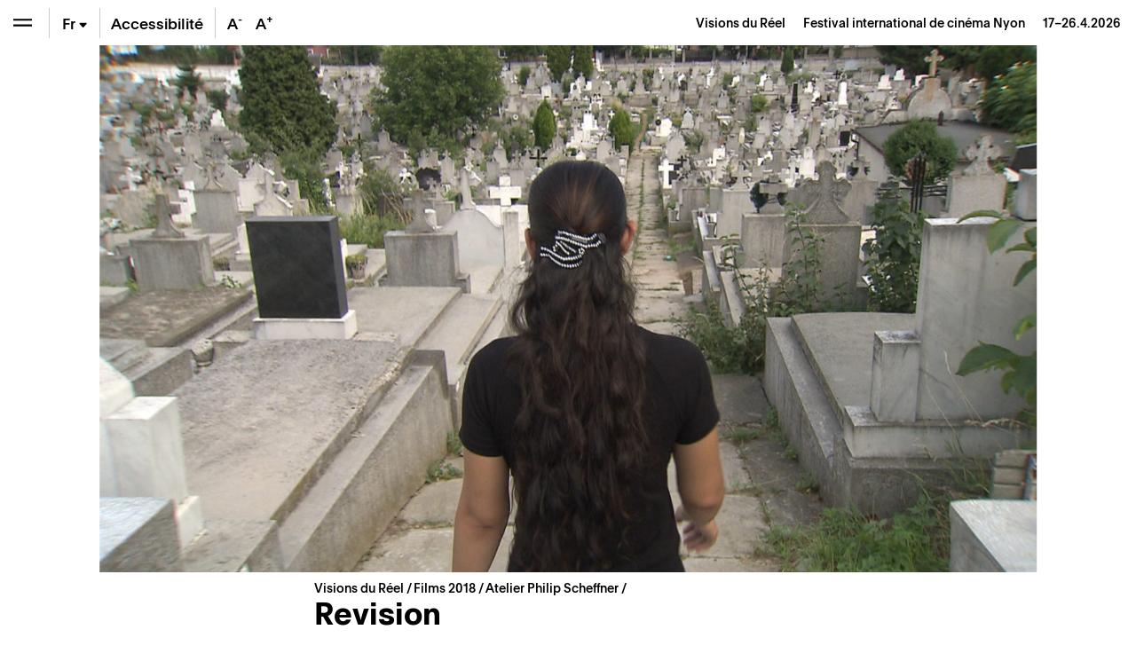

--- FILE ---
content_type: text/html; charset=UTF-8
request_url: https://www.visionsdureel.ch/film/2018/revision/
body_size: 20198
content:
<!doctype html>
<html lang="fr-FR">
<head>
	<meta charset="UTF-8" />
	<meta name="viewport" content="width=device-width, initial-scale=1" />
	<link rel="profile" href="https://gmpg.org/xfn/11" />
	
	<!-- Global site tag (gtag.js) - Google Analytics -->
	<script async src="https://www.googletagmanager.com/gtag/js?id=UA-1654264-4"></script>
	<script>
	  window.dataLayer = window.dataLayer || [];
	  function gtag(){dataLayer.push(arguments);}
	  gtag('js', new Date());

	  gtag('config', 'UA-1654264-4');
	</script>

	
	<meta name='robots' content='index, follow, max-image-preview:large, max-snippet:-1, max-video-preview:-1' />
	<style>img:is([sizes="auto" i], [sizes^="auto," i]) { contain-intrinsic-size: 3000px 1500px }</style>
	
	<!-- This site is optimized with the Yoast SEO plugin v26.6 - https://yoast.com/wordpress/plugins/seo/ -->
	<title>Revision – Films &#8211; Visions du Réel</title>
	<meta name="description" content="En 1992, deux hommes originaires de Roumanie sont retrouvés morts près de la frontière germano-polonaise. On conclut, de manière hâtive, à un accident de" />
	<link rel="canonical" href="https://www.visionsdureel.ch/film/2018/revision/" />
	<meta property="og:locale" content="fr_FR" />
	<meta property="og:type" content="article" />
	<meta property="og:title" content="Revision – Films &#8211; Visions du Réel" />
	<meta property="og:description" content="En 1992, deux hommes originaires de Roumanie sont retrouvés morts près de la frontière germano-polonaise. On conclut, de manière hâtive, à un accident de" />
	<meta property="og:url" content="https://www.visionsdureel.ch/film/2018/revision/" />
	<meta property="og:site_name" content="Visions du Réel" />
	<meta property="article:publisher" content="https://www.facebook.com/visionsdureelfestival" />
	<meta property="article:modified_time" content="2024-02-20T22:52:31+00:00" />
	<meta property="og:image" content="https://www.visionsdureel.ch/wp-content/uploads/2021/01/404106.jpg" />
	<meta property="og:image:width" content="1772" />
	<meta property="og:image:height" content="997" />
	<meta property="og:image:type" content="image/jpeg" />
	<meta name="twitter:card" content="summary_large_image" />
	<meta name="twitter:site" content="@visionsdureel" />
	<meta name="twitter:label1" content="Durée de lecture estimée" />
	<meta name="twitter:data1" content="1 minute" />
	<script type="application/ld+json" class="yoast-schema-graph">{"@context":"https://schema.org","@graph":[{"@type":"WebPage","@id":"https://www.visionsdureel.ch/film/2018/revision/","url":"https://www.visionsdureel.ch/film/2018/revision/","name":"Revision – Films &#8211; Visions du Réel","isPartOf":{"@id":"https://www.visionsdureel.ch/#website"},"primaryImageOfPage":{"@id":"https://www.visionsdureel.ch/film/2018/revision/#primaryimage"},"image":{"@id":"https://www.visionsdureel.ch/film/2018/revision/#primaryimage"},"thumbnailUrl":"https://www.visionsdureel.ch/wp-content/uploads/2021/01/404106.jpg","datePublished":"2018-02-28T23:00:00+00:00","dateModified":"2024-02-20T22:52:31+00:00","description":"En 1992, deux hommes originaires de Roumanie sont retrouvés morts près de la frontière germano-polonaise. On conclut, de manière hâtive, à un accident de","breadcrumb":{"@id":"https://www.visionsdureel.ch/film/2018/revision/#breadcrumb"},"inLanguage":"fr-FR","potentialAction":[{"@type":"ReadAction","target":["https://www.visionsdureel.ch/film/2018/revision/"]}]},{"@type":"ImageObject","inLanguage":"fr-FR","@id":"https://www.visionsdureel.ch/film/2018/revision/#primaryimage","url":"https://www.visionsdureel.ch/wp-content/uploads/2021/01/404106.jpg","contentUrl":"https://www.visionsdureel.ch/wp-content/uploads/2021/01/404106.jpg","width":1772,"height":997,"caption":"Film still of the film Revision, directed by Philip Scheffner, Visions du Réel 2018"},{"@type":"BreadcrumbList","@id":"https://www.visionsdureel.ch/film/2018/revision/#breadcrumb","itemListElement":[{"@type":"ListItem","position":1,"name":"Visions du Réel","item":"https://www.visionsdureel.ch/"},{"@type":"ListItem","position":2,"name":"Film","item":"https://www.visionsdureel.ch/films/"},{"@type":"ListItem","position":3,"name":"Atelier Philip Scheffner","item":"https://www.visionsdureel.ch/section/atelier-philip-scheffner/"},{"@type":"ListItem","position":4,"name":"Revision"}]},{"@type":"WebSite","@id":"https://www.visionsdureel.ch/#website","url":"https://www.visionsdureel.ch/","name":"Visions du Réel","description":"Festival international de cinéma Nyon","publisher":{"@id":"https://www.visionsdureel.ch/#organization"},"alternateName":"Festival international de cinéma Nyon","potentialAction":[{"@type":"SearchAction","target":{"@type":"EntryPoint","urlTemplate":"https://www.visionsdureel.ch/?s={search_term_string}"},"query-input":{"@type":"PropertyValueSpecification","valueRequired":true,"valueName":"search_term_string"}}],"inLanguage":"fr-FR"},{"@type":"Organization","@id":"https://www.visionsdureel.ch/#organization","name":"Visions du Réel","alternateName":"Festival international de cinéma Nyon","url":"https://www.visionsdureel.ch/","logo":{"@type":"ImageObject","inLanguage":"fr-FR","@id":"https://www.visionsdureel.ch/#/schema/logo/image/","url":"https://www.visionsdureel.ch/wp-content/uploads/2026/01/VdR26_Logo_site_web.jpg","contentUrl":"https://www.visionsdureel.ch/wp-content/uploads/2026/01/VdR26_Logo_site_web.jpg","width":1920,"height":1080,"caption":"Visions du Réel"},"image":{"@id":"https://www.visionsdureel.ch/#/schema/logo/image/"},"sameAs":["https://www.facebook.com/visionsdureelfestival","https://x.com/visionsdureel","https://www.instagram.com/visionsdureel/"]}]}</script>
	<!-- / Yoast SEO plugin. -->


<link rel='dns-prefetch' href='//www.google.com' />
<link rel='stylesheet' id='wp-block-library-css' href='https://www.visionsdureel.ch/wp-includes/css/dist/block-library/style.min.css?ver=6.8.3' media='all' />
<style id='classic-theme-styles-inline-css'>
/*! This file is auto-generated */
.wp-block-button__link{color:#fff;background-color:#32373c;border-radius:9999px;box-shadow:none;text-decoration:none;padding:calc(.667em + 2px) calc(1.333em + 2px);font-size:1.125em}.wp-block-file__button{background:#32373c;color:#fff;text-decoration:none}
</style>
<style id='global-styles-inline-css'>
:root{--wp--preset--aspect-ratio--square: 1;--wp--preset--aspect-ratio--4-3: 4/3;--wp--preset--aspect-ratio--3-4: 3/4;--wp--preset--aspect-ratio--3-2: 3/2;--wp--preset--aspect-ratio--2-3: 2/3;--wp--preset--aspect-ratio--16-9: 16/9;--wp--preset--aspect-ratio--9-16: 9/16;--wp--preset--color--black: #000000;--wp--preset--color--cyan-bluish-gray: #abb8c3;--wp--preset--color--white: #ffffff;--wp--preset--color--pale-pink: #f78da7;--wp--preset--color--vivid-red: #cf2e2e;--wp--preset--color--luminous-vivid-orange: #ff6900;--wp--preset--color--luminous-vivid-amber: #fcb900;--wp--preset--color--light-green-cyan: #7bdcb5;--wp--preset--color--vivid-green-cyan: #00d084;--wp--preset--color--pale-cyan-blue: #8ed1fc;--wp--preset--color--vivid-cyan-blue: #0693e3;--wp--preset--color--vivid-purple: #9b51e0;--wp--preset--color--text: #000000;--wp--preset--color--accent: #E30513;--wp--preset--color--secondary: #009640;--wp--preset--color--tertiary: #0080C8;--wp--preset--color--background: #ffffff;--wp--preset--gradient--vivid-cyan-blue-to-vivid-purple: linear-gradient(135deg,rgba(6,147,227,1) 0%,rgb(155,81,224) 100%);--wp--preset--gradient--light-green-cyan-to-vivid-green-cyan: linear-gradient(135deg,rgb(122,220,180) 0%,rgb(0,208,130) 100%);--wp--preset--gradient--luminous-vivid-amber-to-luminous-vivid-orange: linear-gradient(135deg,rgba(252,185,0,1) 0%,rgba(255,105,0,1) 100%);--wp--preset--gradient--luminous-vivid-orange-to-vivid-red: linear-gradient(135deg,rgba(255,105,0,1) 0%,rgb(207,46,46) 100%);--wp--preset--gradient--very-light-gray-to-cyan-bluish-gray: linear-gradient(135deg,rgb(238,238,238) 0%,rgb(169,184,195) 100%);--wp--preset--gradient--cool-to-warm-spectrum: linear-gradient(135deg,rgb(74,234,220) 0%,rgb(151,120,209) 20%,rgb(207,42,186) 40%,rgb(238,44,130) 60%,rgb(251,105,98) 80%,rgb(254,248,76) 100%);--wp--preset--gradient--blush-light-purple: linear-gradient(135deg,rgb(255,206,236) 0%,rgb(152,150,240) 100%);--wp--preset--gradient--blush-bordeaux: linear-gradient(135deg,rgb(254,205,165) 0%,rgb(254,45,45) 50%,rgb(107,0,62) 100%);--wp--preset--gradient--luminous-dusk: linear-gradient(135deg,rgb(255,203,112) 0%,rgb(199,81,192) 50%,rgb(65,88,208) 100%);--wp--preset--gradient--pale-ocean: linear-gradient(135deg,rgb(255,245,203) 0%,rgb(182,227,212) 50%,rgb(51,167,181) 100%);--wp--preset--gradient--electric-grass: linear-gradient(135deg,rgb(202,248,128) 0%,rgb(113,206,126) 100%);--wp--preset--gradient--midnight: linear-gradient(135deg,rgb(2,3,129) 0%,rgb(40,116,252) 100%);--wp--preset--font-size--small: 20px;--wp--preset--font-size--medium: 20px;--wp--preset--font-size--large: 30px;--wp--preset--font-size--x-large: 42px;--wp--preset--font-size--normal: 24px;--wp--preset--font-size--larger: 40px;--wp--preset--spacing--20: 0.44rem;--wp--preset--spacing--30: 0.67rem;--wp--preset--spacing--40: 1rem;--wp--preset--spacing--50: 1.5rem;--wp--preset--spacing--60: 2.25rem;--wp--preset--spacing--70: 3.38rem;--wp--preset--spacing--80: 5.06rem;--wp--preset--shadow--natural: 6px 6px 9px rgba(0, 0, 0, 0.2);--wp--preset--shadow--deep: 12px 12px 50px rgba(0, 0, 0, 0.4);--wp--preset--shadow--sharp: 6px 6px 0px rgba(0, 0, 0, 0.2);--wp--preset--shadow--outlined: 6px 6px 0px -3px rgba(255, 255, 255, 1), 6px 6px rgba(0, 0, 0, 1);--wp--preset--shadow--crisp: 6px 6px 0px rgba(0, 0, 0, 1);}:where(.is-layout-flex){gap: 0.5em;}:where(.is-layout-grid){gap: 0.5em;}body .is-layout-flex{display: flex;}.is-layout-flex{flex-wrap: wrap;align-items: center;}.is-layout-flex > :is(*, div){margin: 0;}body .is-layout-grid{display: grid;}.is-layout-grid > :is(*, div){margin: 0;}:where(.wp-block-columns.is-layout-flex){gap: 2em;}:where(.wp-block-columns.is-layout-grid){gap: 2em;}:where(.wp-block-post-template.is-layout-flex){gap: 1.25em;}:where(.wp-block-post-template.is-layout-grid){gap: 1.25em;}.has-black-color{color: var(--wp--preset--color--black) !important;}.has-cyan-bluish-gray-color{color: var(--wp--preset--color--cyan-bluish-gray) !important;}.has-white-color{color: var(--wp--preset--color--white) !important;}.has-pale-pink-color{color: var(--wp--preset--color--pale-pink) !important;}.has-vivid-red-color{color: var(--wp--preset--color--vivid-red) !important;}.has-luminous-vivid-orange-color{color: var(--wp--preset--color--luminous-vivid-orange) !important;}.has-luminous-vivid-amber-color{color: var(--wp--preset--color--luminous-vivid-amber) !important;}.has-light-green-cyan-color{color: var(--wp--preset--color--light-green-cyan) !important;}.has-vivid-green-cyan-color{color: var(--wp--preset--color--vivid-green-cyan) !important;}.has-pale-cyan-blue-color{color: var(--wp--preset--color--pale-cyan-blue) !important;}.has-vivid-cyan-blue-color{color: var(--wp--preset--color--vivid-cyan-blue) !important;}.has-vivid-purple-color{color: var(--wp--preset--color--vivid-purple) !important;}.has-black-background-color{background-color: var(--wp--preset--color--black) !important;}.has-cyan-bluish-gray-background-color{background-color: var(--wp--preset--color--cyan-bluish-gray) !important;}.has-white-background-color{background-color: var(--wp--preset--color--white) !important;}.has-pale-pink-background-color{background-color: var(--wp--preset--color--pale-pink) !important;}.has-vivid-red-background-color{background-color: var(--wp--preset--color--vivid-red) !important;}.has-luminous-vivid-orange-background-color{background-color: var(--wp--preset--color--luminous-vivid-orange) !important;}.has-luminous-vivid-amber-background-color{background-color: var(--wp--preset--color--luminous-vivid-amber) !important;}.has-light-green-cyan-background-color{background-color: var(--wp--preset--color--light-green-cyan) !important;}.has-vivid-green-cyan-background-color{background-color: var(--wp--preset--color--vivid-green-cyan) !important;}.has-pale-cyan-blue-background-color{background-color: var(--wp--preset--color--pale-cyan-blue) !important;}.has-vivid-cyan-blue-background-color{background-color: var(--wp--preset--color--vivid-cyan-blue) !important;}.has-vivid-purple-background-color{background-color: var(--wp--preset--color--vivid-purple) !important;}.has-black-border-color{border-color: var(--wp--preset--color--black) !important;}.has-cyan-bluish-gray-border-color{border-color: var(--wp--preset--color--cyan-bluish-gray) !important;}.has-white-border-color{border-color: var(--wp--preset--color--white) !important;}.has-pale-pink-border-color{border-color: var(--wp--preset--color--pale-pink) !important;}.has-vivid-red-border-color{border-color: var(--wp--preset--color--vivid-red) !important;}.has-luminous-vivid-orange-border-color{border-color: var(--wp--preset--color--luminous-vivid-orange) !important;}.has-luminous-vivid-amber-border-color{border-color: var(--wp--preset--color--luminous-vivid-amber) !important;}.has-light-green-cyan-border-color{border-color: var(--wp--preset--color--light-green-cyan) !important;}.has-vivid-green-cyan-border-color{border-color: var(--wp--preset--color--vivid-green-cyan) !important;}.has-pale-cyan-blue-border-color{border-color: var(--wp--preset--color--pale-cyan-blue) !important;}.has-vivid-cyan-blue-border-color{border-color: var(--wp--preset--color--vivid-cyan-blue) !important;}.has-vivid-purple-border-color{border-color: var(--wp--preset--color--vivid-purple) !important;}.has-vivid-cyan-blue-to-vivid-purple-gradient-background{background: var(--wp--preset--gradient--vivid-cyan-blue-to-vivid-purple) !important;}.has-light-green-cyan-to-vivid-green-cyan-gradient-background{background: var(--wp--preset--gradient--light-green-cyan-to-vivid-green-cyan) !important;}.has-luminous-vivid-amber-to-luminous-vivid-orange-gradient-background{background: var(--wp--preset--gradient--luminous-vivid-amber-to-luminous-vivid-orange) !important;}.has-luminous-vivid-orange-to-vivid-red-gradient-background{background: var(--wp--preset--gradient--luminous-vivid-orange-to-vivid-red) !important;}.has-very-light-gray-to-cyan-bluish-gray-gradient-background{background: var(--wp--preset--gradient--very-light-gray-to-cyan-bluish-gray) !important;}.has-cool-to-warm-spectrum-gradient-background{background: var(--wp--preset--gradient--cool-to-warm-spectrum) !important;}.has-blush-light-purple-gradient-background{background: var(--wp--preset--gradient--blush-light-purple) !important;}.has-blush-bordeaux-gradient-background{background: var(--wp--preset--gradient--blush-bordeaux) !important;}.has-luminous-dusk-gradient-background{background: var(--wp--preset--gradient--luminous-dusk) !important;}.has-pale-ocean-gradient-background{background: var(--wp--preset--gradient--pale-ocean) !important;}.has-electric-grass-gradient-background{background: var(--wp--preset--gradient--electric-grass) !important;}.has-midnight-gradient-background{background: var(--wp--preset--gradient--midnight) !important;}.has-small-font-size{font-size: var(--wp--preset--font-size--small) !important;}.has-medium-font-size{font-size: var(--wp--preset--font-size--medium) !important;}.has-large-font-size{font-size: var(--wp--preset--font-size--large) !important;}.has-x-large-font-size{font-size: var(--wp--preset--font-size--x-large) !important;}
:where(.wp-block-post-template.is-layout-flex){gap: 1.25em;}:where(.wp-block-post-template.is-layout-grid){gap: 1.25em;}
:where(.wp-block-columns.is-layout-flex){gap: 2em;}:where(.wp-block-columns.is-layout-grid){gap: 2em;}
:root :where(.wp-block-pullquote){font-size: 1.5em;line-height: 1.6;}
</style>
<link data-minify="1" rel='stylesheet' id='newsletter-form-css' href='https://www.visionsdureel.ch/wp-content/cache/min/1/wp-content/plugins/db-newsletter/assets/css/newsletter-form.css?ver=1768574613' media='all' />
<link data-minify="1" rel='stylesheet' id='tkt-main-css-css' href='https://www.visionsdureel.ch/wp-content/cache/min/1/wp-content/plugins/ticketack/front/build/main.css?ver=1768574613' media='all' />
<link data-minify="1" rel='stylesheet' id='tkt-override-css-css' href='https://www.visionsdureel.ch/wp-content/cache/min/1/wp-content/themes/visionsdureel/tkt_override.css?ver=1768574613' media='all' />
<link data-minify="1" rel='stylesheet' id='bootstrap-icons-css' href='https://www.visionsdureel.ch/wp-content/cache/min/1/wp-content/themes/visionsdureel/assets/vendors/bootstrap-icons/font/bootstrap-icons.css?ver=1768574613' media='all' />
<link data-minify="1" rel='stylesheet' id='vdr-style-css' href='https://www.visionsdureel.ch/wp-content/cache/min/1/wp-content/themes/visionsdureel/style.css?ver=1768574613' media='all' />
<link data-minify="1" rel='stylesheet' id='vdr-style-light-theme-css' href='https://www.visionsdureel.ch/wp-content/cache/min/1/wp-content/themes/visionsdureel/assets/scss/main.css?ver=1768574613' media='all' />
<script src="https://www.visionsdureel.ch/wp-includes/js/jquery/jquery.min.js?ver=3.7.1" id="jquery-core-js"></script>
<script src="https://www.visionsdureel.ch/wp-includes/js/jquery/jquery-migrate.min.js?ver=3.4.1" id="jquery-migrate-js"></script>

<link rel="https://api.w.org/" href="https://www.visionsdureel.ch/wp-json/" /><link rel="EditURI" type="application/rsd+xml" title="RSD" href="https://www.visionsdureel.ch/xmlrpc.php?rsd" />
<meta name="generator" content="WordPress 6.8.3" />
<link rel='shortlink' href='https://www.visionsdureel.ch/?p=15124' />
<link rel="alternate" title="oEmbed (JSON)" type="application/json+oembed" href="https://www.visionsdureel.ch/wp-json/oembed/1.0/embed?url=https%3A%2F%2Fwww.visionsdureel.ch%2Ffilm%2F2018%2Frevision%2F" />
<link rel="alternate" title="oEmbed (XML)" type="text/xml+oembed" href="https://www.visionsdureel.ch/wp-json/oembed/1.0/embed?url=https%3A%2F%2Fwww.visionsdureel.ch%2Ffilm%2F2018%2Frevision%2F&#038;format=xml" />
<meta name="generator" content="WPML ver:4.7.4 stt:1,4,3;" />
<link rel="icon" href="https://www.visionsdureel.ch/wp-content/uploads/2026/01/cropped-VdR26_favicon-1-32x32.png" sizes="32x32" />
<link rel="icon" href="https://www.visionsdureel.ch/wp-content/uploads/2026/01/cropped-VdR26_favicon-1-192x192.png" sizes="192x192" />
<link rel="apple-touch-icon" href="https://www.visionsdureel.ch/wp-content/uploads/2026/01/cropped-VdR26_favicon-1-180x180.png" />
<meta name="msapplication-TileImage" content="https://www.visionsdureel.ch/wp-content/uploads/2026/01/cropped-VdR26_favicon-1-270x270.png" />
	
<meta name="generator" content="WP Rocket 3.20.2" data-wpr-features="wpr_minify_concatenate_js wpr_minify_css wpr_preload_links wpr_desktop" /></head>
<body class="wp-singular film-template-default single single-film postid-15124 wp-custom-logo wp-theme-visionsdureel  lang-fr">

<div data-rocket-location-hash="54257ff4dc2eb7aae68fa23eb5f11e06" id="page" class="site">
	
	<div data-rocket-location-hash="46463c1d82d64bffc3f7ac9edde84a18" id="header-nav" class="sticky-top">
  <div data-rocket-location-hash="8d933b28ecadfa71bf207c41faecdea3" class="d-flex flex-row">
    
<div class="wrapper-menu d-flex">

    <button class="btn btn-menu  btn-menu-toggle" type="button" aria-expanded="false" aria-label="Ouvrir le menu" style="background-color: transparent" onClick="toggle_menu()">
        <span class="navbar-toggler-icon"></span>
    </button>

    <div class="nav-btn-menu-separator ml-0 ml-sm-1"></div>

        
    
    <div class="btn btn-menu btn-menu-lang-selector " type="button" onClick="this.classList.toggle('overflow-visible');">
        <a href='https://www.visionsdureel.ch/en/film/2018/revision/' class='btn-lang '>En</a><a href='https://www.visionsdureel.ch/de/film/2018/revision/' class='btn-lang '>De</a><span class="btn-lang active">Fr<span class="bi bi-caret-down-fill"></span></span>    </div>

    <div class="nav-btn-menu-separator"></div>

            <a class="btn btn-menu d-none d-lg-flex" href="https://www.visionsdureel.ch/info/a-propos/accessibilite-et-inclusion/" target="_blank" style="width:auto"><span class="my-auto mx-2">Accessibilité</span></a>

        <div class="nav-btn-menu-separator d-none d-xl-block"></div>
    
    <button class="btn border-0 btn-menu d-none d-xl-block" onClick="typo('-')" data-toggle="tooltip" data-placement="bottom" title="Réduire la taille du texte" style="width:2rem">
        A<sup>-</sup>
    </button>
    <button class="btn border-0 btn-menu d-none d-xl-block" onClick="typo('+')" data-toggle="tooltip" data-placement="bottom" title="Augmenter la taille du texte" style="width:2rem">
        A<sup>+</sup>
    </button>
    </div>



    <div id="industry-nav" class="d-none" style="display: none;">

        <div class="nav-btn-menu-separator industry-nav-separator d-none d-lg-block"></div>

        <!-- Mobile Toggle BTN (should always be first) -->
        <button class="d-lg-none btn btn-menu " onclick="document.getElementById('industry-nav').classList.toggle('h-auto')">
            <i class="bi bi-shield-lock"></i>
        </button>

        <!--MY Profil-->
        <a id="myprofil-nav-link" href="https://www.visionsdureel.ch/my-profile" class="btn btn-menu " data-toggle="tooltip" data-placement="bottom" title="My VdR–Industry">
            <i class="bi bi-person-circle"></i>
        </a>

        <!--WHO'S WHO-->
        <a href="https://www.visionsdureel.ch/whos-who" class="btn btn-menu " data-toggle="tooltip" data-placement="bottom" title="Who's Who">
            <i class="bi bi-people-fill"></i>
        </a>

        <!--PROJECTS-->
        <a id="project-nav-link" href="https://www.visionsdureel.ch/projects/2025/" class="btn btn-menu  d-none" data-toggle="tooltip" data-placement="bottom" data-user_allowed="INDUSTRY, NETWORKING" title="Projects" style="display: none;">
            <i class="bi bi-easel"></i>
        </a>

                <a
            id="meetings-nav-link"
            href="#"
            class="btn btn-menu  d-none"
            data-toggle="tooltip"
            data-placement="bottom"
            data-opening="2025-03-13T10:00:00+02:00"
            data-user_allowed="INDUSTRY,NETWORKING,PRO"
                        data-link-default="https://www.visionsdureel.ch/vdr-industry/my-meetings/"
                                    data-link-industry="https://www.visionsdureel.ch/vdr-industry/my-meetings/meetings-industry/"
                                    data-link-networking="https://www.visionsdureel.ch/vdr-industry/my-meetings/meetings-networking/"
                                    data-link-pro="https://www.visionsdureel.ch/vdr-industry/my-meetings/meetings-pro/"
                        title="On Thursday, March 13th at 10:00 AM you will be able to request for meetings"
            style="display: none;">
            <i class="bi bi-chat-left-text"></i>
            <div id="pending-meetings-container" class="empty">
                <div id="pending-meeting-number"></div>
            </div>
        </a>

        <!--FILM MARKET-->
        
        <a id="film_market-nav-link" href="#" data-opening="2025-03-25T09:00:00+02:00" data-link="/en/film-market-catalogue/2025/" class="btn btn-menu " data-toggle="tooltip" data-placement="bottom" title="On Tuesday, March 25th at 9:00 AM you will be able to access the Film Market Catalogue">
            <i class="bi bi-collection-play"></i>
        </a>

        <a id="myagenda-nav-link" href="https://www.visionsdureel.ch/my-agenda" class="btn btn-menu  d-none" data-toggle="tooltip" data-placement="bottom" data-user_allowed="INDUSTRY,NETWORKING,PRO" title="My Agenda">
            <i class="bi bi-calendar-week"></i>
        </a>

        <div class="nav-btn-menu-separator industry-nav-separator d-none d-lg-block"></div>

        <!-- Nyon Time -->
        <div class="btn btn-menu btn-nyon-time d-none d-lg-flex text-nowrap pointer-none" style="min-width:60px">
            <span>
                <span>Nyon Time</span><br>
                <span id="nyon-time">00:00</span>
            </span>
        </div>



    </div>

    <header id="masthead" class="ml-auto font-size-sm d-flex">
      <div class="text-right pr-2 pr-sm-3 d-flex">
        <div class="my-auto"> <a class="nav-link d-inline-block p-0" href="https://www.visionsdureel.ch"> <span> Visions du Réel </span> <span class="ml-3 d-none d-md-inline-block catchphrase">
          Festival international de cinéma Nyon          </span> </a> <span class="d-block d-sm-inline-block blog_dates ml-3">17–26.4.2026</span> </div>
      </div>
    </header>
  </div>
</div>
	
	<nav id="main-nav" class="d-flex flex-column">

  <nav id="menu-breadcrumb" aria-label="breadcrumb" class="font-size-sm mt-3 mt-md-4">
	
	<ol class="breadcrumb">
		<li class="breadcrumb-item" aria-current="page">
			<a href="https://www.visionsdureel.ch">
				Visions du Réel		   	</a>
		</li>
		<li class="breadcrumb-item">
		</li>
	</ol>
	
</nav>
  <div class="main-nav-content d-flex flex-column">
          <div id='mainmenu-primary' class='section-menu'>
        
            <a href='https://www.visionsdureel.ch/programme/invite-dhonneur/kelly-reichardt/' class='menu_item  '>Invitée d'honneur</a>
          

                      <div id="menu-programme-festival">

                <a id="btn-tab-programme-festival" class='menu_item text-truncate' data-toggle='collapse' href='#tab-programme-festival' role='button' aria-expanded='false' aria-controls='tab-programme-festival'>
                  Programme                  <span class='arrow'></span></a>

                <div class='collapse pl-3 ' id='tab-programme-festival' aria-labelledby="btn-tab-programme-festival" data-parent="#mainmenu-primary">
                  <div class="pb-2"> <a href="https://www.visionsdureel.ch/programme/a-propos/" class="menu_item menu_item_about ">
                      Sections                    </a>
                    <div id='menu-150326913' class='section-menu'><a href='https://www.visionsdureel.ch/programme/a-propos/' class='menu_item  '>Sections</a><a href='https://www.visionsdureel.ch/programme/grille-horaire/' class='menu_item  '>Grille horaire 2025</a><a href='https://www.visionsdureel.ch/films/2025/' class='menu_item  '>Films</a><a href='https://www.visionsdureel.ch/programme/invite-dhonneur/' class='menu_item  '>Invité·e d’honneur</a><a href='https://www.visionsdureel.ch/programme/invite-special/' class='menu_item  '>Invité·e spécial·e</a><a href='https://www.visionsdureel.ch/programme/ateliers/' class='menu_item  '>Ateliers</a><a href='https://www.visionsdureel.ch/programme/parcours-thematiques/' class='menu_item  '>Parcours thématiques</a><a href='https://www.visionsdureel.ch/programme/palmares/' class='menu_item  '>Palmarès</a><a href='https://www.visionsdureel.ch/programme/jury/' class='menu_item  '>Jurys</a></div>                  </div>
                </div>
              </div>
                      

                      <div id="menu-vdr-industry">

                <a id="btn-tab-vdr-industry" class='menu_item text-truncate' data-toggle='collapse' href='#tab-vdr-industry' role='button' aria-expanded='false' aria-controls='tab-vdr-industry'>
                  VdR–Industry                  <span class='arrow'></span></a>

                <div class='collapse pl-3 ' id='tab-vdr-industry' aria-labelledby="btn-tab-vdr-industry" data-parent="#mainmenu-primary">
                  <div class="pb-2"> <a href="https://www.visionsdureel.ch/vdr-industry/about/" class="menu_item menu_item_about ">
                      Overview                    </a>
                    <div id='menu-143953047' class='section-menu'><a href='https://www.visionsdureel.ch/vdr-industry/about/' class='menu_item  '>VdR–Industry</a><a href='https://www.visionsdureel.ch/vdr-industry/prix-rts-soutien-a-la-creation-documentaire/' class='menu_item  '>Prix RTS de soutien à la création documentaire</a><a href='https://www.visionsdureel.ch/comites-de-selection-2026-fr/' class='menu_item  '>Selection committees</a><a href='https://www.visionsdureel.ch/vdr-industry/awards/2026/' class='menu_item  '>VdR–Industry Awards</a><a class='menu_item' data-toggle='collapse' href='#tab-160664' role='button' aria-expanded='false' aria-controls='tab-160664'>Projects Presentations <span class='arrow'></span></a><div class='collapse pl-3 ' id='tab-160664' data-parent='#menu-143953047'><a href='https://www.visionsdureel.ch/vdr-industry/vdr-pitching/' class='menu_item  '>VdR–Pitching</a><a href='https://www.visionsdureel.ch/vdr-industry/vdr-work-in-progress/' class='menu_item  '>VdR–Work in Progress</a></div><a class='menu_item' data-toggle='collapse' href='#tab-166840' role='button' aria-expanded='false' aria-controls='tab-166840'>Lab & Working Sessions <span class='arrow'></span></a><div class='collapse pl-3 ' id='tab-166840' data-parent='#menu-143953047'><a href='https://www.visionsdureel.ch/vdr-industry/vdr-rough-cut-lab/' class='menu_item  '>VdR–Rough Cut Lab</a><a href='https://www.visionsdureel.ch/vdr-industry/vdr-development-lab/' class='menu_item  '>VdR–Development Lab</a></div><a href='https://www.visionsdureel.ch/vdr-industry/vdr-film-market/' class='menu_item  '>VdR–Film Market</a><a href='https://www.visionsdureel.ch/vdr-industry/archives/' class='menu_item  '>Industry Archives</a></div>                  </div>
                </div>
              </div>
                      

                      <div id="menu-participation-culturelle">

                <a id="btn-tab-participation-culturelle" class='menu_item text-truncate' data-toggle='collapse' href='#tab-participation-culturelle' role='button' aria-expanded='false' aria-controls='tab-participation-culturelle'>
                  Publics &#038; médiation                  <span class='arrow'></span></a>

                <div class='collapse pl-3 ' id='tab-participation-culturelle' aria-labelledby="btn-tab-participation-culturelle" data-parent="#mainmenu-primary">
                  <div class="pb-2"> <a href="https://www.visionsdureel.ch/participation-culturelle/a-propos/" class="menu_item menu_item_about ">
                      À propos                    </a>
                    <div id='menu-14737134' class='section-menu'><a href='https://www.visionsdureel.ch/participation-culturelle/a-propos/' class='menu_item  '>À propos – Publics & médiation</a><a href='https://www.visionsdureel.ch/participation-culturelle/tout-public/' class='menu_item '>Tout public</a><div class='collapse pl-3 ' id='tab-164373' data-parent='#menu-14737134'><a href='https://www.visionsdureel.ch/participation-culturelle/tout-public/balades-thematiques/' class='menu_item  '>Balades thématiques</a></div><a href='https://www.visionsdureel.ch/participation-culturelle/a-propos/vdr-kids/' class='menu_item '>VdR Kids (4-12 ans)</a><div class='collapse pl-3 ' id='tab-193170' data-parent='#menu-14737134'><a href='https://www.visionsdureel.ch/participation-culturelle/a-propos/vdr-kids/la-lanterne-magique/' class='menu_item  '>La Lanterne Magique</a><a href='https://www.visionsdureel.ch/participation-culturelle/ateliers-danimation/' class='menu_item  '>Ateliers d’animation</a><a href='https://www.visionsdureel.ch/participation-culturelle/ateliers-son/' class='menu_item  '>Ateliers son</a><a href='https://www.visionsdureel.ch/participation-culturelle/ateliers-image-et-mouvement/' class='menu_item  '>Ateliers image et mouvement</a></div><a href='https://www.visionsdureel.ch/participation-culturelle/next-gen/' class='menu_item '>Next Gen (12-26 ans)</a><div class='collapse pl-3 ' id='tab-159061' data-parent='#menu-14737134'><a href='https://www.visionsdureel.ch/participation-culturelle/next-gen/concours-reflex/' class='menu_item  '>Concours Reflex (12-26 ans)</a><a href='https://www.visionsdureel.ch/participation-culturelle/next-gen/weekend-de-creation-video/' class='menu_item  '>Weekend de création vidéo (13-15 ans)</a><a href='https://www.visionsdureel.ch/participation-culturelle/next-gen/jurys-et-comite/' class='menu_item  '>Jury des jeunes (16-21 ans)</a><a href='https://www.visionsdureel.ch/participation-culturelle/next-gen/new-generation-days/' class='menu_item  '>New Generation Days (18-22 ans)</a></div><a href='https://www.visionsdureel.ch/participation-culturelle/enseignant-e-s/' class='menu_item '>Écoles et universités</a><div class='collapse pl-3 ' id='tab-164334' data-parent='#menu-14737134'><a href='https://www.visionsdureel.ch/participation-culturelle/enseignant-e-s/journee-pedagogique-2026/' class='menu_item  '>Journée pédagogique</a><a href='https://www.visionsdureel.ch/participation-culturelle/enseignant-e-s/projections-scolaires/' class='menu_item  '>Projections scolaires 2026</a><a href='https://www.visionsdureel.ch/participation-culturelle/enseignant-e-s/new-generation/' class='menu_item  '>New Generation (accréditation)</a><a href='https://www.visionsdureel.ch/participation-culturelle/enseignant-e-s/vdr-at-school/' class='menu_item  '>VdR at School</a></div><a href='https://www.visionsdureel.ch/participation-culturelle/public-senior/' class='menu_item '>Seniors</a><div class='collapse pl-3 ' id='tab-159065' data-parent='#menu-14737134'><a href='https://www.visionsdureel.ch/participation-culturelle/public-senior/rendez-vous-culture/' class='menu_item  '>Rendez-vous culture</a><a href='https://www.visionsdureel.ch/participation-culturelle/public-senior/cinesenior/' class='menu_item  '>Ciné-seniors</a></div><a href='https://www.visionsdureel.ch/participation-culturelle/publics-situation-handicap/' class='menu_item '>Publics en situation de handicap</a><div class='collapse pl-3 ' id='tab-164342' data-parent='#menu-14737134'><a href='https://www.visionsdureel.ch/participation-culturelle/publics-situation-handicap/audiodescription/' class='menu_item  '>Audiodescription</a><a href='https://www.visionsdureel.ch/participation-culturelle/publics-situation-handicap/lecture-de-sous-titres/' class='menu_item  '>Sous-titrage audio</a><a href='https://www.visionsdureel.ch/participation-culturelle/film-sans-images/' class='menu_item  '>Film sans images</a><a href='https://www.visionsdureel.ch/participation-culturelle/publics-situation-handicap/langue-des-signes-francaise/' class='menu_item  '>Langue des signes française</a><a href='https://www.visionsdureel.ch/participation-culturelle/publics-situation-handicap/sous-titres-personnes-malentendantes/' class='menu_item  '>Sous-titrage SME</a><a href='https://www.visionsdureel.ch/participation-culturelle/publics-situation-handicap/seances-relax/' class='menu_item  '>Séances Relax</a></div><a href='https://vdratschool.ch/' class='menu_item  '>VdR at School</a></div>                  </div>
                </div>
              </div>
                      

        
            <a href='https://www.visionsdureel.ch/vdr-on-tour/' class='menu_item  '>VdR on Tour</a>
          

        
            <a href='https://vdratschool.ch/' class='menu_item  '>VdR at School</a>
          

                      <div id="menu-infos-on-2025">

                <a id="btn-tab-infos-on-2025" class='menu_item text-truncate' data-toggle='collapse' href='#tab-infos-on-2025' role='button' aria-expanded='false' aria-controls='tab-infos-on-2025'>
                  Infos                  <span class='arrow'></span></a>

                <div class='collapse pl-3 ' id='tab-infos-on-2025' aria-labelledby="btn-tab-infos-on-2025" data-parent="#mainmenu-primary">
                  <div class="pb-2"> <a href="https://www.visionsdureel.ch/info/a-propos/" class="menu_item menu_item_about ">
                      À propos                    </a>
                    <div id='menu-175133519' class='section-menu'><a href='https://www.visionsdureel.ch/info/a-propos/' class='menu_item  '>Infos</a><a href='https://www.visionsdureel.ch/info/emplois-stages/' class='menu_item  '>Emplois</a><a href='https://www.visionsdureel.ch/info/fondation/' class='menu_item  '>Fondation</a><a href='https://www.visionsdureel.ch/info/contact/' class='menu_item  '>Équipe &#038; contact</a><a class='menu_item' data-toggle='collapse' href='#tab-254116' role='button' aria-expanded='false' aria-controls='tab-254116'>Pratique <span class='arrow'></span></a><div class='collapse pl-3 ' id='tab-254116' data-parent='#menu-175133519'><a href='https://www.visionsdureel.ch/info/a-propos/billetterie/' class='menu_item  '>Billetterie</a><a href='https://www.visionsdureel.ch/info/accreditations/' class='menu_item  '>Accréditations</a><a href='https://www.visionsdureel.ch/info/a-propos/lieux-acces/' class='menu_item  '>Lieux et accès</a><a href='https://www.visionsdureel.ch/info/a-propos/accessibilite-et-inclusion/' class='menu_item  '>Accessibilité et inclusion</a><a href='https://www.visionsdureel.ch/info/benevoles/' class='menu_item  '>Bénévoles</a></div><a class='menu_item' data-toggle='collapse' href='#tab-254117' role='button' aria-expanded='false' aria-controls='tab-254117'>Nous soutenir <span class='arrow'></span></a><div class='collapse pl-3 ' id='tab-254117' data-parent='#menu-175133519'><a href='https://www.visionsdureel.ch/info/nous-soutenir/' class='menu_item  '>À propos</a><a href='https://www.visionsdureel.ch/info/cercle-des-mecenes/' class='menu_item  '>Cercle des mécènes</a><a href='https://www.visionsdureel.ch/info/partenaires/' class='menu_item  '>Nos partenaires</a><a href='https://www.visionsdureel.ch/info/les-amies/' class='menu_item  '>Les Ami·e·s</a><a href='https://www.visionsdureel.ch/banquettes/' class='menu_item  '>(S')offrir une banquette</a></div><a href='https://www.visionsdureel.ch/boutique/' class='menu_item  '>Boutique</a><a href='https://www.visionsdureel.ch/info/a-propos/faq/' class='menu_item  '>FAQ</a></div>                  </div>
                </div>
              </div>
                      

        
            <a href='https://www.visionsdureel.ch/info/nous-soutenir/' class='menu_item  '>Nous soutenir</a>
          

        
            <a href='https://www.visionsdureel.ch/photos-videos/2025/' class='menu_item  '>Photos/vidéos</a>
          

        
            <a href='https://www.visionsdureel.ch/archives/' class='menu_item  '>Archives</a>
          

                      <div id="menu-presse">

                <a id="btn-tab-presse" class='menu_item text-truncate' data-toggle='collapse' href='#tab-presse' role='button' aria-expanded='false' aria-controls='tab-presse'>
                  Presse                  <span class='arrow'></span></a>

                <div class='collapse pl-3 ' id='tab-presse' aria-labelledby="btn-tab-presse" data-parent="#mainmenu-primary">
                  <div class="pb-2"> <a href="https://www.visionsdureel.ch/press/a-propos/" class="menu_item menu_item_about ">
                      À propos                    </a>
                    <div id='menu-148543160' class='section-menu'><a href='https://www.visionsdureel.ch/press/a-propos/' class='menu_item  '>Presse</a><a href='https://www.visionsdureel.ch/press/communiques-de-presse/' class='menu_item  '>Communiqués et revues de presse</a><a href='https://www.visionsdureel.ch/press/photos-videos/' class='menu_item  '>Photos/Vidéos</a></div>                  </div>
                </div>
              </div>
                      

        
            <a href='https://www.visionsdureel.ch/info/a-propos/accessibilite-et-inclusion/' class='menu_item  d-lg-none'>Accessibilité</a>
          

              </div>
    
    <div>
      <form class="d-flex search-form" action="https://www.visionsdureel.ch/">
	<input type="text" name="s" value="" class="form-control search-form-input mr-3" placeholder="Rechercher"/>
	<button type="submit" class="btn btn-outline-main search-form-btn">Chercher</button>
</form>    </div>

    <div class="main-nav-colophon pb-3 mt-auto">
      <div class="row mx-0">
        <div class="col-4 mt-3 pl-0">
          <div class="nav-network">
	<div class="font-weight-normal">
				<p class="mb-0 small">#VisionsduReel</p>
	</div>
	<ul class="list-unstyled list-inline mb-0 mt-1">
		<li class="list-inline-item">
			<a href="https://www.instagram.com/visionsdureel/" title="Instagram Visions du Réel">
				<svg xmlns="http://www.w3.org/2000/svg" width="16" height="16" fill="currentColor" class="bi bi-instagram" viewBox="0 0 16 16">
					<path d="M8 0C5.829 0 5.556.01 4.703.048 3.85.088 3.269.222 2.76.42a3.917 3.917 0 0 0-1.417.923A3.927 3.927 0 0 0 .42 2.76C.222 3.268.087 3.85.048 4.7.01 5.555 0 5.827 0 8.001c0 2.172.01 2.444.048 3.297.04.852.174 1.433.372 1.942.205.526.478.972.923 1.417.444.445.89.719 1.416.923.51.198 1.09.333 1.942.372C5.555 15.99 5.827 16 8 16s2.444-.01 3.298-.048c.851-.04 1.434-.174 1.943-.372a3.916 3.916 0 0 0 1.416-.923c.445-.445.718-.891.923-1.417.197-.509.332-1.09.372-1.942C15.99 10.445 16 10.173 16 8s-.01-2.445-.048-3.299c-.04-.851-.175-1.433-.372-1.941a3.926 3.926 0 0 0-.923-1.417A3.911 3.911 0 0 0 13.24.42c-.51-.198-1.092-.333-1.943-.372C10.443.01 10.172 0 7.998 0h.003zm-.717 1.442h.718c2.136 0 2.389.007 3.232.046.78.035 1.204.166 1.486.275.373.145.64.319.92.599.28.28.453.546.598.92.11.281.24.705.275 1.485.039.843.047 1.096.047 3.231s-.008 2.389-.047 3.232c-.035.78-.166 1.203-.275 1.485a2.47 2.47 0 0 1-.599.919c-.28.28-.546.453-.92.598-.28.11-.704.24-1.485.276-.843.038-1.096.047-3.232.047s-2.39-.009-3.233-.047c-.78-.036-1.203-.166-1.485-.276a2.478 2.478 0 0 1-.92-.598 2.48 2.48 0 0 1-.6-.92c-.109-.281-.24-.705-.275-1.485-.038-.843-.046-1.096-.046-3.233 0-2.136.008-2.388.046-3.231.036-.78.166-1.204.276-1.486.145-.373.319-.64.599-.92.28-.28.546-.453.92-.598.282-.11.705-.24 1.485-.276.738-.034 1.024-.044 2.515-.045v.002zm4.988 1.328a.96.96 0 1 0 0 1.92.96.96 0 0 0 0-1.92zm-4.27 1.122a4.109 4.109 0 1 0 0 8.217 4.109 4.109 0 0 0 0-8.217zm0 1.441a2.667 2.667 0 1 1 0 5.334 2.667 2.667 0 0 1 0-5.334z" />
				</svg>
			</a>
		</li>
		<li class="list-inline-item">
			<a href="https://www.linkedin.com/company/1590862" title="LinkedIn Visions du Réel">
				<svg xmlns="http://www.w3.org/2000/svg" width="16" height="16" fill="currentColor" class="bi bi-linkedin" viewBox="0 0 16 16">
					<path d="M0 1.146C0 .513.526 0 1.175 0h13.65C15.474 0 16 .513 16 1.146v13.708c0 .633-.526 1.146-1.175 1.146H1.175C.526 16 0 15.487 0 14.854zm4.943 12.248V6.169H2.542v7.225zm-1.2-8.212c.837 0 1.358-.554 1.358-1.248-.015-.709-.52-1.248-1.342-1.248S2.4 3.226 2.4 3.934c0 .694.521 1.248 1.327 1.248zm4.908 8.212V9.359c0-.216.016-.432.08-.586.173-.431.568-.878 1.232-.878.869 0 1.216.662 1.216 1.634v3.865h2.401V9.25c0-2.22-1.184-3.252-2.764-3.252-1.274 0-1.845.7-2.165 1.193v.025h-.016l.016-.025V6.169h-2.4c.03.678 0 7.225 0 7.225z" />
				</svg>
			</a>
		</li>
		<li class="list-inline-item">
			<a href="https://www.facebook.com/visionsdureelfestival" title="Facebook Visions du Réel">
				<svg xmlns="http://www.w3.org/2000/svg" width="21" height="21" fill="currentColor" class="bi bi-facebook" viewBox="0 0 16 16">
					<path d="M16 8.049c0-4.446-3.582-8.05-8-8.05C3.58 0-.002 3.603-.002 8.05c0 4.017 2.926 7.347 6.75 7.951v-5.625h-2.03V8.05H6.75V6.275c0-2.017 1.195-3.131 3.022-3.131.876 0 1.791.157 1.791.157v1.98h-1.009c-.993 0-1.303.621-1.303 1.258v1.51h2.218l-.354 2.326H9.25V16c3.824-.604 6.75-3.934 6.75-7.951z" />
				</svg>
			</a>
		</li>
		<li class="list-inline-item">
			<a href="https://www.youtube.com/user/visionsdureel" title="Youtube Visions du Réel">
				<svg xmlns="http://www.w3.org/2000/svg" width="16" height="16" fill="currentColor" class="bi bi-youtube" viewBox="0 0 16 16">
					<path d="M8.051 1.999h.089c.822.003 4.987.033 6.11.335a2.01 2.01 0 0 1 1.415 1.42c.101.38.172.883.22 1.402l.01.104.022.26.008.104c.065.914.073 1.77.074 1.957v.075c-.001.194-.01 1.108-.082 2.06l-.008.105-.009.104c-.05.572-.124 1.14-.235 1.558a2.007 2.007 0 0 1-1.415 1.42c-1.16.312-5.569.334-6.18.335h-.142c-.309 0-1.587-.006-2.927-.052l-.17-.006-.087-.004-.171-.007-.171-.007c-1.11-.049-2.167-.128-2.654-.26a2.007 2.007 0 0 1-1.415-1.419c-.111-.417-.185-.986-.235-1.558L.09 9.82l-.008-.104A31.4 31.4 0 0 1 0 7.68v-.122C.002 7.343.01 6.6.064 5.78l.007-.103.003-.052.008-.104.022-.26.01-.104c.048-.519.119-1.023.22-1.402a2.007 2.007 0 0 1 1.415-1.42c.487-.13 1.544-.21 2.654-.26l.17-.007.172-.006.086-.003.171-.007A99.788 99.788 0 0 1 7.858 2h.193zM6.4 5.209v4.818l4.157-2.408L6.4 5.209z" />
				</svg>
			</a>
		</li>
	</ul>
</div>        </div>
        <div class="col-4 font-size-sm mt-3">

                      <a href="https://www.visionsdureel.ch/press/a-propos/">
              Press            </a><br>
          
                      <a href="https://www.visionsdureel.ch/info/partenaires/">
              Partners            </a><br>
          
          
                      <a href="https://www.visionsdureel.ch/archives/">
              Archives            </a>
          
        </div>

        <div class="col-4 font-size-sm mt-3">

                      <a href="https://www.visionsdureel.ch/info/contact/">
              Contact            </a>
            <br>
          
                      <a href="https://www.visionsdureel.ch/newsletters/">
              Newsletter            </a>
            <br>
          
        </div>
      </div>
    </div>

  </div>
</nav>

<script>
  var programmeItems = ["menu-item-164466", "menu-item-166547", "menu-item-166550"];
  var festivalItems = ["menu-item-164459", "menu-item-167759", "menu-item-167762"];
  for (let programmeItem of programmeItems) {
    programmeItem = document.getElementById(programmeItem);
    if (programmeItem) {
      if (programmeItem.classList.contains("current-menu-item")) {
        for (let festivalItem of festivalItems) {
          festivalItem = document.getElementById(festivalItem);
          if (festivalItem) festivalItem.classList.remove("current-menu-item");
        }
      }
    }
  }
</script>	
	
	<div data-rocket-location-hash="1efada7901a5e66cac1c7a8c8f2c337c" id="content" class="px-1 px-sm-2 px-md-5 content-wrapper pb-5">
        <div data-rocket-location-hash="e80343eeae638b45e11eebf76f81be0a" id="primary" class="content-area">
  <main id="main" class="site-main">
    <article>

      <header id="article-header">

  <div class="d-flex flex-column responsive-header-h">

    <div id="full-slider" class="d-none d-xl-block carousel carousel-fade slide article-header-media-wrapper" data-ride="carousel" data-interval="2900" data-pause="false">

      <div class="carousel-inner h-100" role="listbox">
                  <div class="carousel-item h-100 active">
            <img width="320" height="180" src="https://www.visionsdureel.ch/wp-content/uploads/2021/01/404106-320x180.jpg" class="attachment-thumbnail size-thumbnail" alt="Film still of the film Revision, directed by Philip Scheffner, Visions du Réel 2018" sizes="(max-width: 575px) 100vw, (max-width: 1279px) calc(100vw - 6rem), (-webkit-min-device-pixel-ratio: 1.5) calc(100vh / 997 * 1772 / 1.5), calc(100vh / 997 * 1772)" decoding="async" fetchpriority="high" srcset="https://www.visionsdureel.ch/wp-content/uploads/2021/01/404106-320x180.jpg 320w, https://www.visionsdureel.ch/wp-content/uploads/2021/01/404106-854x480.jpg 854w, https://www.visionsdureel.ch/wp-content/uploads/2021/01/404106-1280x720.jpg 1280w, https://www.visionsdureel.ch/wp-content/uploads/2021/01/404106-426x240.jpg 426w, https://www.visionsdureel.ch/wp-content/uploads/2021/01/404106-640x360.jpg 640w, https://www.visionsdureel.ch/wp-content/uploads/2021/01/404106.jpg 1772w" />          </div>
              </div>



      
    </div>

    <div class="article-header-media-wrapper d-xl-none">
      <div class="image-box"> <img width="320" height="180" src="https://www.visionsdureel.ch/wp-content/uploads/2021/01/404106-320x180.jpg" class="attachment-thumbnail size-thumbnail wp-post-image" alt="Film still of the film Revision, directed by Philip Scheffner, Visions du Réel 2018" sizes="(max-width: 575px) 100vw, (max-width: 1279px) calc(100vw - 6rem), (-webkit-min-device-pixel-ratio: 1.5) calc(100vh / 997 * 1772 / 1.5), calc(100vh / 997 * 1772)" decoding="async" srcset="https://www.visionsdureel.ch/wp-content/uploads/2021/01/404106-320x180.jpg 320w, https://www.visionsdureel.ch/wp-content/uploads/2021/01/404106-854x480.jpg 854w, https://www.visionsdureel.ch/wp-content/uploads/2021/01/404106-1280x720.jpg 1280w, https://www.visionsdureel.ch/wp-content/uploads/2021/01/404106-426x240.jpg 426w, https://www.visionsdureel.ch/wp-content/uploads/2021/01/404106-640x360.jpg 640w, https://www.visionsdureel.ch/wp-content/uploads/2021/01/404106.jpg 1772w" /></div>
    </div>

    <div class="my-2">

      <div class="container-fluid">
        <div class="row">
          <div class="col-12 col-sm-10 col-md-9 col-lg-7 col-xl-6 mx-auto">
              <nav aria-label="breadcrumb" class="font-size-sm">
    <ol class="breadcrumb">
                <li class="breadcrumb-item">
                          <a href="https://www.visionsdureel.ch"> Visions du&nbsp;Réel </a>
                      </li>
                <li class="breadcrumb-item">
                          <a href="https://www.visionsdureel.ch/films/2018/"> Films 2018 </a>
                      </li>
                <li class="breadcrumb-item">
                          <a href="#"> Atelier Philip Scheffner </a>
                      </li>
            <li class="breadcrumb-item">&nbsp;</li>
    </ol>
  </nav>
            <h1><strong>Revision</strong></h1>
          </div>
        </div>
      </div>
    </div>


</header>
      <div id="article-content">
        <div class="container-fluid">
          <div class="row">
            <div class="col-12 col-sm-10 col-md-9 col-lg-7 col-xl-6 mx-auto">
              <section id="short_overview">
              <p class="mb-0">
        Philip&nbsp;Scheffner<br>Allemagne | 2012 | 106 min<br>Langues : allemand, roumain<br>Sous-titres : anglais, français      </p>
      </section>
<section id="synopsis" class="py-4">
  <p>En 1992, deux hommes originaires de Roumanie sont retrouvés morts près de la frontière germano-polonaise. On conclut, de manière hâtive, à un accident de chasse, alors que des éléments accablants semblent volontairement avoir été laissés de côté durant l’enquête. 20 ans plus tard, Philip Scheffner ouvre à nouveau le dossier, et donne la parole aux membres de la famille qui n’avaient pas été entendus.&nbsp;<br>Mourad Moussa</p></section>
<div class="mb-4">
  <button class="btn btn-outline-main btn-mylist px-2"><i class="bi bi-heart"></i> <span>Ajouter ce film à Ma liste</span></button>
</div>

<script>
  document.addEventListener('DOMContentLoaded', function() {

    var cookiefilters = getCookie('programme_filters');

    var filters = null;

    if (cookiefilters)
      filters = JSON.parse(cookiefilters);

    if (!filters)
      filters = {};

    if (!filters.mylist)
      filters.mylist = {
        actif: 0,
        items: []
      };

    if (filters.mylist.items.includes(367862)) {
      $('.btn-mylist i').removeClass('bi-heart');
      $('.btn-mylist i').addClass('bi-heart-fill');
      $('.btn-mylist span').text('Ce film est dans votre liste');
      $('.btn-mylist').addClass('active');
    }

    $('.btn-mylist').on('click', function() {
      if (filters.mylist.items.includes(367862)) {
        filters.mylist.items.splice(filters.mylist.items.indexOf(367862), 1);
        $('.btn-mylist i').removeClass('bi-heart-fill');
        $('.btn-mylist i').addClass('bi-heart');
        $('.btn-mylist span').text('Ajouter ce film à Ma liste');
        $('.btn-mylist').removeClass('active');
      } else {
        filters.mylist.items.push(367862);
        $('.btn-mylist i').removeClass('bi-heart');
        $('.btn-mylist i').addClass('bi-heart-fill');
        $('.btn-mylist span').text('Ce film est dans votre liste');
        $('.btn-mylist').addClass('active');

      }

      setCookie('programme_filters', JSON.stringify(filters), 40);
    });
  });
</script>
  <section id="film_infos" class="py-4">

    <ul class="nav nav-tabs mb-2" id="film_infos-tab" role="tablist">
                    <li class="nav-item mr-2 mr-sm-3"> <a class="nav-link pl-0 h3 mb-0" id="sales_contacts-tab" data-toggle="tab" href="#sales_contacts" role="tab" aria-controls="sales_contacts" aria-selected="false">
            Contact de vente          </a> </li>
          </ul>

    <div class="tab-content" id="film_infos-content">

      
              <div class="tab-pane fade" id="sales_contacts" role="tabpanel" aria-labelledby="sales_contacts-tab">
                      <div class="row">
              <div class="col-4">
                Contact de vente              </div>
              <div class="col-8"> <span class="person d-block mb-1"><span class="title d-block">Merle Kröger</span><span class='emails d-block font-size-sm'>kroeger@pong-berlin.de<br></span><span class='phones d-block font-size-sm'>+4930 61076098<br>+49177 254 39 95<br></span></span> </div>
            </div>
                  </div>
      
    </div>

  </section>

<div class="d-xl-none"></div>            </div>
          </div>
            <section id="films-from-section" class="pt-4">
    <div class="row">
      <div class="col-12 col-sm-10 col-md-9 col-lg-7 col-xl-6 mx-auto">
        <div class="d-flex">
          <h2 class="mb-0">Atelier Philip Scheffner</h2>
                      <a href="https://www.visionsdureel.ch/programme/grille-horaire/" class="ml-auto pt-2">→&nbsp;Tout&nbsp;le&nbsp;programme            </a>
                  </div>
        </div>
</div>
<div class="row mt-3 px-1 justify-content-center">
    <div class="col-6 col-md-4 col-xl-3 film_thumb px-1">
    <a href="https://www.visionsdureel.ch/film/2018/the-halfmoon-files/" class="thumbnail-16-9 ">
		<img width="240" height="180" src="https://www.visionsdureel.ch/wp-content/uploads/2021/01/405395-240x180.jpg" class="attachment-thumbnail size-thumbnail wp-post-image" alt="Film still of the film The Halfmoon Files, directed by Philip Scheffner, Visions du Réel 2018" sizes="(max-width: 575px) 100vw, (max-width: 991px) calc((100vw - 6.5rem) / 3), (-webkit-min-device-pixel-ratio: 1.5) calc((100vw - 7.5rem) / 4 / 1.5), calc((100vw - 7.5rem) / 4)" decoding="async" srcset="https://www.visionsdureel.ch/wp-content/uploads/2021/01/405395-240x180.jpg 240w, https://www.visionsdureel.ch/wp-content/uploads/2021/01/405395-640x480.jpg 640w, https://www.visionsdureel.ch/wp-content/uploads/2021/01/405395-960x720.jpg 960w, https://www.visionsdureel.ch/wp-content/uploads/2021/01/405395-320x240.jpg 320w, https://www.visionsdureel.ch/wp-content/uploads/2021/01/405395-480x360.jpg 480w, https://www.visionsdureel.ch/wp-content/uploads/2021/01/405395.jpg 1417w" />	    
    </a>		
<a href="https://www.visionsdureel.ch/film/2018/the-halfmoon-files/" class="link-reverse film-caption ">
	<span class="film_title">The Halfmoon Files</span>
	<span class="font-weight-normal">Philip&nbsp;Scheffner</span>
</a>

  </div>
    <div class="col-6 col-md-4 col-xl-3 film_thumb px-1">
    <a href="https://www.visionsdureel.ch/film/2018/havarie/" class="thumbnail-16-9 ">
		<img width="240" height="180" src="https://www.visionsdureel.ch/wp-content/uploads/2021/01/405403-240x180.jpg" class="attachment-thumbnail size-thumbnail wp-post-image" alt="Film still of the film Havarie, directed by Philip Scheffner, Visions du Réel 2018" sizes="(max-width: 575px) 100vw, (max-width: 991px) calc((100vw - 6.5rem) / 3), (-webkit-min-device-pixel-ratio: 1.5) calc((100vw - 7.5rem) / 4 / 1.5), calc((100vw - 7.5rem) / 4)" decoding="async" srcset="https://www.visionsdureel.ch/wp-content/uploads/2021/01/405403-240x180.jpg 240w, https://www.visionsdureel.ch/wp-content/uploads/2021/01/405403-640x480.jpg 640w, https://www.visionsdureel.ch/wp-content/uploads/2021/01/405403-960x720.jpg 960w, https://www.visionsdureel.ch/wp-content/uploads/2021/01/405403-320x240.jpg 320w, https://www.visionsdureel.ch/wp-content/uploads/2021/01/405403-480x360.jpg 480w, https://www.visionsdureel.ch/wp-content/uploads/2021/01/405403-1440x1080.jpg 1440w, https://www.visionsdureel.ch/wp-content/uploads/2021/01/405403.jpg 1772w" />	    
    </a>		
<a href="https://www.visionsdureel.ch/film/2018/havarie/" class="link-reverse film-caption ">
	<span class="film_title">Havarie</span>
	<span class="font-weight-normal">Philip&nbsp;Scheffner</span>
</a>

  </div>
    <div class="col-6 col-md-4 col-xl-3 film_thumb px-1">
    <a href="https://www.visionsdureel.ch/film/2018/and-ek-ghes/" class="thumbnail-16-9 ">
		<img width="320" height="180" src="https://www.visionsdureel.ch/wp-content/uploads/2021/01/404107-320x180.jpg" class="attachment-thumbnail size-thumbnail wp-post-image" alt="Film still of the film And-Ek Ghes..., directed by Colorado Velcu, Philip Scheffner, Visions du Réel 2018" sizes="(max-width: 575px) 100vw, (max-width: 991px) calc((100vw - 6.5rem) / 3), (-webkit-min-device-pixel-ratio: 1.5) calc((100vw - 7.5rem) / 4 / 1.5), calc((100vw - 7.5rem) / 4)" decoding="async" srcset="https://www.visionsdureel.ch/wp-content/uploads/2021/01/404107-320x180.jpg 320w, https://www.visionsdureel.ch/wp-content/uploads/2021/01/404107-854x480.jpg 854w, https://www.visionsdureel.ch/wp-content/uploads/2021/01/404107-1280x720.jpg 1280w, https://www.visionsdureel.ch/wp-content/uploads/2021/01/404107-426x240.jpg 426w, https://www.visionsdureel.ch/wp-content/uploads/2021/01/404107-640x360.jpg 640w, https://www.visionsdureel.ch/wp-content/uploads/2021/01/404107.jpg 1772w" />	    
    </a>		
<a href="https://www.visionsdureel.ch/film/2018/and-ek-ghes/" class="link-reverse film-caption ">
	<span class="film_title">And-Ek Ghes&#8230;</span>
	<span class="font-weight-normal">Colorado&nbsp;Velcu & Philip&nbsp;Scheffner</span>
</a>

  </div>
    <div class="col-6 col-md-4 col-xl-3 film_thumb px-1">
    <a href="https://www.visionsdureel.ch/film/2018/juristic-bodies/" class="thumbnail-16-9 ">
		<img width="240" height="180" src="https://www.visionsdureel.ch/wp-content/uploads/2021/01/405388-240x180.jpg" class="attachment-thumbnail size-thumbnail wp-post-image" alt="Film still of the film Juristic Bodies, directed by Jörg Heitmann, Philip Scheffner, Visions du Réel 2018" sizes="(max-width: 575px) 100vw, (max-width: 991px) calc((100vw - 6.5rem) / 3), (-webkit-min-device-pixel-ratio: 1.5) calc((100vw - 7.5rem) / 4 / 1.5), calc((100vw - 7.5rem) / 4)" decoding="async" srcset="https://www.visionsdureel.ch/wp-content/uploads/2021/01/405388-240x180.jpg 240w, https://www.visionsdureel.ch/wp-content/uploads/2021/01/405388-640x480.jpg 640w, https://www.visionsdureel.ch/wp-content/uploads/2021/01/405388-320x240.jpg 320w, https://www.visionsdureel.ch/wp-content/uploads/2021/01/405388-480x360.jpg 480w, https://www.visionsdureel.ch/wp-content/uploads/2021/01/405388.jpg 768w" />	    
    </a>		
<a href="https://www.visionsdureel.ch/film/2018/juristic-bodies/" class="link-reverse film-caption ">
	<span class="film_title">Juristic Bodies</span>
	<span class="font-weight-normal">Jörg&nbsp;Heitmann & Philip&nbsp;Scheffner</span>
</a>

  </div>
    <div class="col-6 col-md-4 col-xl-3 film_thumb px-1">
    <a href="https://www.visionsdureel.ch/film/2018/day-of-the-sparrow/" class="thumbnail-16-9 ">
		<img width="320" height="180" src="https://www.visionsdureel.ch/wp-content/uploads/2021/01/404105-320x180.jpg" class="attachment-thumbnail size-thumbnail wp-post-image" alt="Film still of the film Day of the Sparrow, directed by Philip Scheffner, Visions du Réel 2018" sizes="(max-width: 575px) 100vw, (max-width: 991px) calc((100vw - 6.5rem) / 3), (-webkit-min-device-pixel-ratio: 1.5) calc((100vw - 7.5rem) / 4 / 1.5), calc((100vw - 7.5rem) / 4)" decoding="async" srcset="https://www.visionsdureel.ch/wp-content/uploads/2021/01/404105-320x180.jpg 320w, https://www.visionsdureel.ch/wp-content/uploads/2021/01/404105-854x480.jpg 854w, https://www.visionsdureel.ch/wp-content/uploads/2021/01/404105-1280x720.jpg 1280w, https://www.visionsdureel.ch/wp-content/uploads/2021/01/404105-426x240.jpg 426w, https://www.visionsdureel.ch/wp-content/uploads/2021/01/404105-640x360.jpg 640w, https://www.visionsdureel.ch/wp-content/uploads/2021/01/404105.jpg 1920w" />	    
    </a>		
<a href="https://www.visionsdureel.ch/film/2018/day-of-the-sparrow/" class="link-reverse film-caption ">
	<span class="film_title">Day of the Sparrow</span>
	<span class="font-weight-normal">Philip&nbsp;Scheffner</span>
</a>

  </div>
    <div class="col-6 col-md-4 col-xl-3 film_thumb px-1">
    <a href="https://www.visionsdureel.ch/film/2018/revision/" class="thumbnail-16-9 ">
		<img width="320" height="180" src="https://www.visionsdureel.ch/wp-content/uploads/2021/01/404106-320x180.jpg" class="attachment-thumbnail size-thumbnail wp-post-image" alt="Film still of the film Revision, directed by Philip Scheffner, Visions du Réel 2018" sizes="(max-width: 575px) 100vw, (max-width: 991px) calc((100vw - 6.5rem) / 3), (-webkit-min-device-pixel-ratio: 1.5) calc((100vw - 7.5rem) / 4 / 1.5), calc((100vw - 7.5rem) / 4)" decoding="async" srcset="https://www.visionsdureel.ch/wp-content/uploads/2021/01/404106-320x180.jpg 320w, https://www.visionsdureel.ch/wp-content/uploads/2021/01/404106-854x480.jpg 854w, https://www.visionsdureel.ch/wp-content/uploads/2021/01/404106-1280x720.jpg 1280w, https://www.visionsdureel.ch/wp-content/uploads/2021/01/404106-426x240.jpg 426w, https://www.visionsdureel.ch/wp-content/uploads/2021/01/404106-640x360.jpg 640w, https://www.visionsdureel.ch/wp-content/uploads/2021/01/404106.jpg 1772w" />	    
    </a>		
<a href="https://www.visionsdureel.ch/film/2018/revision/" class="link-reverse film-caption ">
	<span class="film_title">Revision</span>
	<span class="font-weight-normal">Philip&nbsp;Scheffner</span>
</a>

  </div>
    <div class="col-6 col-md-4 col-xl-3 film_thumb px-1">
    <a href="https://www.visionsdureel.ch/film/2018/a-c/" class="thumbnail-16-9 ">
		<img width="225" height="180" src="https://www.visionsdureel.ch/wp-content/uploads/2021/01/404782-225x180.jpg" class="attachment-thumbnail size-thumbnail wp-post-image" alt="Film still of the film a/c, directed by Philip Scheffner, Visions du Réel 2018" sizes="(max-width: 575px) 100vw, (max-width: 991px) calc((100vw - 6.5rem) / 3), (-webkit-min-device-pixel-ratio: 1.5) calc((100vw - 7.5rem) / 4 / 1.5), calc((100vw - 7.5rem) / 4)" decoding="async" srcset="https://www.visionsdureel.ch/wp-content/uploads/2021/01/404782-225x180.jpg 225w, https://www.visionsdureel.ch/wp-content/uploads/2021/01/404782-600x480.jpg 600w, https://www.visionsdureel.ch/wp-content/uploads/2021/01/404782-900x720.jpg 900w, https://www.visionsdureel.ch/wp-content/uploads/2021/01/404782-300x240.jpg 300w, https://www.visionsdureel.ch/wp-content/uploads/2021/01/404782-450x360.jpg 450w, https://www.visionsdureel.ch/wp-content/uploads/2021/01/404782-1350x1080.jpg 1350w, https://www.visionsdureel.ch/wp-content/uploads/2021/01/404782-1800x1440.jpg 1800w, https://www.visionsdureel.ch/wp-content/uploads/2021/01/404782.jpg 1847w" />	    
    </a>		
<a href="https://www.visionsdureel.ch/film/2018/a-c/" class="link-reverse film-caption ">
	<span class="film_title">a/c</span>
	<span class="font-weight-normal">Philip&nbsp;Scheffner</span>
</a>

  </div>
  </div>
<div class="row mt-4">
<div class="col-12 col-sm-10 col-md-9 col-lg-7 col-xl-6 mx-auto">
      </div>
    </div>
  </section>
        </div>
    </article>
  </main>
</div>
</div>
<!-- #content -->
<footer id="colophon" class="site-footer content-wrapper pt-3 mt-md-3 font-size-sm px-1 px-sm-2 px-md-5">

  <div class="container-fluid">
    <div class="footer-columns">
      <div>
        <div class="widget-bottom">			<div class="textwidget"><p>Général : <a href="tel:+41223654455" target="_blank" rel="noreferrer noopener">+41 22 365 44 55</a><br />
<a href="mailto:contact@visionsdureel.ch" target="_blank" rel="noreferrer noopener">contact@visionsdureel.ch</a></p>
</div>
		</div>      </div>
      <div>
        <div class="widget-bottom">			<div class="textwidget"><p>Programme : <a href="tel:+41223654457" target="_blank" rel="noreferrer noopener">+41 22 365 44 57</a><br />
<a href="mailto:programme@visionsdureel.ch" target="_blank" rel="noreferrer noopener">programme@visionsdureel.ch</a></p>
</div>
		</div>      </div>
      <div>
        <div class="widget-bottom">			<div class="textwidget"><p>Industry : <a href="tel:+41223654453" target="_blank" rel="noreferrer noopener">+41 22 365 44 53</a><br />
<a href="mailto:industry@visionsdureel.ch" target="_blank" rel="noreferrer noopener">industry@visionsdureel.ch</a></p>
</div>
		</div>      </div>
      <div>
        <a href="https://www.visionsdureel.ch/info/contact/">Contact</a><br>
                  <a href="https://www.visionsdureel.ch/newsletters/">Newsletter</a><br>
              </div>
      <div>
        <a href="https://www.visionsdureel.ch/press/a-propos/">Presse</a><br>
        <a href="https://www.visionsdureel.ch/info/partenaires/">Nos partenaires</a><br>
        <a href="https://www.visionsdureel.ch/info/accreditations/">Accréditations</a>
      </div>
      <div>
        <div class="widget-bottom">
<p>Visions du Réel<br/>Place du Marché 2<br/>CH–1260 Nyon</p>
</div>      </div>
      <div>
        <div class="nav-network">
	<div class="font-weight-normal">
				<p class="mb-0 small">#VisionsduReel</p>
	</div>
	<ul class="list-unstyled list-inline mb-0 mt-1">
		<li class="list-inline-item">
			<a href="https://www.instagram.com/visionsdureel/" title="Instagram Visions du Réel">
				<svg xmlns="http://www.w3.org/2000/svg" width="16" height="16" fill="currentColor" class="bi bi-instagram" viewBox="0 0 16 16">
					<path d="M8 0C5.829 0 5.556.01 4.703.048 3.85.088 3.269.222 2.76.42a3.917 3.917 0 0 0-1.417.923A3.927 3.927 0 0 0 .42 2.76C.222 3.268.087 3.85.048 4.7.01 5.555 0 5.827 0 8.001c0 2.172.01 2.444.048 3.297.04.852.174 1.433.372 1.942.205.526.478.972.923 1.417.444.445.89.719 1.416.923.51.198 1.09.333 1.942.372C5.555 15.99 5.827 16 8 16s2.444-.01 3.298-.048c.851-.04 1.434-.174 1.943-.372a3.916 3.916 0 0 0 1.416-.923c.445-.445.718-.891.923-1.417.197-.509.332-1.09.372-1.942C15.99 10.445 16 10.173 16 8s-.01-2.445-.048-3.299c-.04-.851-.175-1.433-.372-1.941a3.926 3.926 0 0 0-.923-1.417A3.911 3.911 0 0 0 13.24.42c-.51-.198-1.092-.333-1.943-.372C10.443.01 10.172 0 7.998 0h.003zm-.717 1.442h.718c2.136 0 2.389.007 3.232.046.78.035 1.204.166 1.486.275.373.145.64.319.92.599.28.28.453.546.598.92.11.281.24.705.275 1.485.039.843.047 1.096.047 3.231s-.008 2.389-.047 3.232c-.035.78-.166 1.203-.275 1.485a2.47 2.47 0 0 1-.599.919c-.28.28-.546.453-.92.598-.28.11-.704.24-1.485.276-.843.038-1.096.047-3.232.047s-2.39-.009-3.233-.047c-.78-.036-1.203-.166-1.485-.276a2.478 2.478 0 0 1-.92-.598 2.48 2.48 0 0 1-.6-.92c-.109-.281-.24-.705-.275-1.485-.038-.843-.046-1.096-.046-3.233 0-2.136.008-2.388.046-3.231.036-.78.166-1.204.276-1.486.145-.373.319-.64.599-.92.28-.28.546-.453.92-.598.282-.11.705-.24 1.485-.276.738-.034 1.024-.044 2.515-.045v.002zm4.988 1.328a.96.96 0 1 0 0 1.92.96.96 0 0 0 0-1.92zm-4.27 1.122a4.109 4.109 0 1 0 0 8.217 4.109 4.109 0 0 0 0-8.217zm0 1.441a2.667 2.667 0 1 1 0 5.334 2.667 2.667 0 0 1 0-5.334z" />
				</svg>
			</a>
		</li>
		<li class="list-inline-item">
			<a href="https://www.linkedin.com/company/1590862" title="LinkedIn Visions du Réel">
				<svg xmlns="http://www.w3.org/2000/svg" width="16" height="16" fill="currentColor" class="bi bi-linkedin" viewBox="0 0 16 16">
					<path d="M0 1.146C0 .513.526 0 1.175 0h13.65C15.474 0 16 .513 16 1.146v13.708c0 .633-.526 1.146-1.175 1.146H1.175C.526 16 0 15.487 0 14.854zm4.943 12.248V6.169H2.542v7.225zm-1.2-8.212c.837 0 1.358-.554 1.358-1.248-.015-.709-.52-1.248-1.342-1.248S2.4 3.226 2.4 3.934c0 .694.521 1.248 1.327 1.248zm4.908 8.212V9.359c0-.216.016-.432.08-.586.173-.431.568-.878 1.232-.878.869 0 1.216.662 1.216 1.634v3.865h2.401V9.25c0-2.22-1.184-3.252-2.764-3.252-1.274 0-1.845.7-2.165 1.193v.025h-.016l.016-.025V6.169h-2.4c.03.678 0 7.225 0 7.225z" />
				</svg>
			</a>
		</li>
		<li class="list-inline-item">
			<a href="https://www.facebook.com/visionsdureelfestival" title="Facebook Visions du Réel">
				<svg xmlns="http://www.w3.org/2000/svg" width="21" height="21" fill="currentColor" class="bi bi-facebook" viewBox="0 0 16 16">
					<path d="M16 8.049c0-4.446-3.582-8.05-8-8.05C3.58 0-.002 3.603-.002 8.05c0 4.017 2.926 7.347 6.75 7.951v-5.625h-2.03V8.05H6.75V6.275c0-2.017 1.195-3.131 3.022-3.131.876 0 1.791.157 1.791.157v1.98h-1.009c-.993 0-1.303.621-1.303 1.258v1.51h2.218l-.354 2.326H9.25V16c3.824-.604 6.75-3.934 6.75-7.951z" />
				</svg>
			</a>
		</li>
		<li class="list-inline-item">
			<a href="https://www.youtube.com/user/visionsdureel" title="Youtube Visions du Réel">
				<svg xmlns="http://www.w3.org/2000/svg" width="16" height="16" fill="currentColor" class="bi bi-youtube" viewBox="0 0 16 16">
					<path d="M8.051 1.999h.089c.822.003 4.987.033 6.11.335a2.01 2.01 0 0 1 1.415 1.42c.101.38.172.883.22 1.402l.01.104.022.26.008.104c.065.914.073 1.77.074 1.957v.075c-.001.194-.01 1.108-.082 2.06l-.008.105-.009.104c-.05.572-.124 1.14-.235 1.558a2.007 2.007 0 0 1-1.415 1.42c-1.16.312-5.569.334-6.18.335h-.142c-.309 0-1.587-.006-2.927-.052l-.17-.006-.087-.004-.171-.007-.171-.007c-1.11-.049-2.167-.128-2.654-.26a2.007 2.007 0 0 1-1.415-1.419c-.111-.417-.185-.986-.235-1.558L.09 9.82l-.008-.104A31.4 31.4 0 0 1 0 7.68v-.122C.002 7.343.01 6.6.064 5.78l.007-.103.003-.052.008-.104.022-.26.01-.104c.048-.519.119-1.023.22-1.402a2.007 2.007 0 0 1 1.415-1.42c.487-.13 1.544-.21 2.654-.26l.17-.007.172-.006.086-.003.171-.007A99.788 99.788 0 0 1 7.858 2h.193zM6.4 5.209v4.818l4.157-2.408L6.4 5.209z" />
				</svg>
			</a>
		</li>
	</ul>
</div>      </div>
    </div>
  </div>

  <div class="logo-bandeau mx-n1 mx-sm-n2 mx-md-n5 mb-4 mt-4 mt-lg-2 mt-xl-0">
    <div class="d-none d-md-block">
      <img src="https://www.visionsdureel.ch/wp-content/themes/visionsdureel/medias/images/2026/VdR25_logo_siteweb-footer.webp" alt="" class="img-fluid">
    </div>
    <div class="d-md-none">
      <img src="https://www.visionsdureel.ch/wp-content/themes/visionsdureel/medias/images/2026/VdR25_logo_siteweb-footer-mobile.webp" alt="" class="img-fluid">
    </div>
  </div>

  <div class="container-fluid pb-3">
    <div class="row">
      <div class="col-7 col-xs-3 col-sm-3 col-lg-2">
        <div class="mb-1 font-size-sm">
          Partenaire principal        </div>
        <div class="d-flex mx-n2">
          <div class="p-2"><a href="https://www.mobiliere.ch/" target="_blank"><img width="171" height="26" src="https://www.visionsdureel.ch/wp-content/uploads/2021/01/mobiliere-1.svg" class="image wp-image-9697  attachment-full size-full" alt="la Mobilière" style="max-width: 100%; height: auto;" decoding="async" loading="lazy" /></a></div>        </div>
      </div>
      <div class="col-5 col-xs-3 col-sm-3 col-lg-2">
        <div class="mb-1 font-size-sm">
          Partenaire média        </div>
        <div class="d-flex mx-n2">
          <div class="p-2"><a href="https://www.srgssr.ch/" target="_blank"><img width="118" height="41" src="https://www.visionsdureel.ch/wp-content/uploads/2021/01/ssrgssr-1.svg" class="image wp-image-9685  attachment-full size-full" alt="SRG SSR" style="max-width: 100%; height: auto;" decoding="async" loading="lazy" /></a></div>        </div>
      </div>
      <div class="col-12 col-lg-8 mt-3 mt-lg-0">
        <div class="mb-1 font-size-sm">
          Partenaires institutionnels        </div>
        <div class="d-sm-flex mx-n2 justify-content-between">
          <div class="media_institutionnels"><a href="https://www.bak.admin.ch/"><img width="370" height="50" src="https://www.visionsdureel.ch/wp-content/uploads/2021/01/geneve-1.svg" class="image wp-image-9691  attachment-full size-full" alt="Office fédéral de la culture OFC" style="max-width: 100%; height: auto;" decoding="async" loading="lazy" /></a></div><div class="media_institutionnels"><a href="https://www.vd.ch/" target="_blank"><img width="117" height="39" src="https://www.visionsdureel.ch/wp-content/uploads/2021/01/canton-vaud-1.svg" class="image wp-image-9688  attachment-full size-full" alt="Canton de Vaud" style="max-width: 100%; height: auto;" decoding="async" loading="lazy" /></a></div><div class="media_institutionnels"><a href="https://www.nyon.ch/"><img width="127" height="52" src="https://www.visionsdureel.ch/wp-content/uploads/2021/01/nyon-ville-1.svg" class="image wp-image-9703  attachment-full size-full" alt="Ville de Nyon" style="max-width: 100%; height: auto;" decoding="async" loading="lazy" /></a></div><div class="media_institutionnels"><a href="https://regiondenyon.ch/" target="_blank"><img class="image " src="https://www.visionsdureel.ch/wp-content/uploads/2021/01/nyon-region.svg" alt="Région de Nyon" width="" height="" decoding="async" loading="lazy" /></a></div><div class="media_institutionnels"><a href="https://www.loro.ch/" target="_blank"><img width="120" height="41" src="https://www.visionsdureel.ch/wp-content/uploads/2021/01/loterie-1.svg" class="image wp-image-9694  attachment-full size-full" alt="Loterie romande" style="max-width: 100%; height: auto;" decoding="async" loading="lazy" /></a></div>        </div>
      </div>
    </div>
  </div>
  <div class="container-fluid pb-3">
    <div class="row">
      <div class="col-12">
        <div class="font-size-sm">
          © Visions du Réel 2026, <a href='https://www.visionsdureel.ch/privacy-policy/' class='link'>Privacy Policy</a> </div>
      </div>
    </div>
  </div>
</footer>
<!-- #colophon -->

</div>
<!-- #page -->

<div data-rocket-location-hash="668cb070e3b1fba5ea103acd86644a77" id="newsletter-modal" role="alert" aria-live="assertive" aria-atomic="true" class="toast toast-newsletter">
    <div class="toast-header">
        <div class="me-auto">Newsletter</div>
        <button id="close-newsletter-modal" type="button" class="btn btn-close" data-bs-dismiss="toast" aria-label="Close"><i class="bi bi-x-lg"></i></button>
    </div>
    <div class="toast-body">
        
<form id="newsletter-form-newsletter-modal" class="newsletter-form" data-id="newsletter-modal" action="https://www.visionsdureel.ch" novalidate>

    <input type="hidden" id="request_newsletter_form_nonce" name="request_newsletter_form_nonce" value="d71199339b" /><input type="hidden" name="_wp_http_referer" value="/film/2018/revision/" />
    <div class="mb-3">
        <label for="email-newsletter-modal" class="form-label font-size-sm">Votre adresse e-mail</label>
        <input type="email" name="email" class="required email form-control" id="email-newsletter-modal" value="" required>
        <div class="invalid-feedback">
            Veuillez renseigner votre email        </div>
    </div>
    
    <div class="mb-3">
                    <div class="form-check">
                <input type="checkbox" name="groups[]" value="4126282afa" id="group-public-newsletter-modal" class="form-check-input" required>
                <label for="group-public-newsletter-modal" class="form-check-label lh-sm">Newsletter — FR<br><span class="font-size-sm">Nouvelles du Festival destinées au Public</span></label>
            </div>
                    <div class="form-check">
                <input type="checkbox" name="groups[]" value="9b24957e7f" id="group-teacher-newsletter-modal" class="form-check-input" required>
                <label for="group-teacher-newsletter-modal" class="form-check-label lh-sm">Newsletter — EN<br><span class="font-size-sm"> News about the Festival for the Public</span></label>
            </div>
                    <div class="form-check">
                <input type="checkbox" name="groups[]" value="0fe6ff671a" id="group-pro-cinema-newsletter-modal" class="form-check-input" required>
                <label for="group-pro-cinema-newsletter-modal" class="form-check-label lh-sm">Industry Newsletter — EN<br><span class="font-size-sm">News about the Festival & Professional activities</span></label>
            </div>
                <div class="invalid-feedback invalid-feedback-newsletter-checkboxes">
            Veuillez choisir au moins une newsletter        </div>
    </div>

    <div class="mt-3">
        <button type="submit" class="btn btn-subscribe">S'inscrire</button>
        <p class="font-size-sm mb-0 mt-2 text-policy">
            Ce site est protégé par reCAPTCHA, la <a href="https://policies.google.com/privacy" target="_blank">Politique de confidentialité</a> et les <a href="https://policies.google.com/terms" target="_blank">Conditions d'utilisation</a> de Google s'appliquent.        </p>
    </div>

    <div class="mt-3">
        <div class="alert-newsletter alert alert-warning" id="error-response-newsletter-modal" style="display: none;"></div>
        <div class="alert-newsletter alert alert-success" id="success-response-newsletter-modal" style="display: none;"></div>
    </div>

</form>    </div>
</div>
<script type="speculationrules">
{"prefetch":[{"source":"document","where":{"and":[{"href_matches":"\/*"},{"not":{"href_matches":["\/wp-*.php","\/wp-admin\/*","\/wp-content\/uploads\/*","\/wp-content\/*","\/wp-content\/plugins\/*","\/wp-content\/themes\/visionsdureel\/*","\/*\\?(.+)"]}},{"not":{"selector_matches":"a[rel~=\"nofollow\"]"}},{"not":{"selector_matches":".no-prefetch, .no-prefetch a"}}]},"eagerness":"conservative"}]}
</script>

<script src="https://www.google.com/recaptcha/api.js?render=6LfgqMAqAAAAAA07ZQFwfxtnFr9MSUJKZZsI0X-Y" id="google-recaptcha-js"></script>


<script src="https://www.visionsdureel.ch/wp-content/plugins/dbc-login/assets/js/user.js?ver=1741997226" id="user-js"></script>
<script id="user-js-after">
window.addEventListener('DOMContentLoaded', setup_user )
</script>

<script id="access-js-after">
window.addEventListener('DOMContentLoaded', (event) => {
    access_projects_nav();
    access_meetings_nav();
    access_film_market_nav();
    access_myagenda_nav();
    access_whoshow_user_data();
  })
window.addEventListener('DOMContentLoaded', (event) => {
      access_film_online_screening();
    })
</script>

<script id="rocket-browser-checker-js-after">
"use strict";var _createClass=function(){function defineProperties(target,props){for(var i=0;i<props.length;i++){var descriptor=props[i];descriptor.enumerable=descriptor.enumerable||!1,descriptor.configurable=!0,"value"in descriptor&&(descriptor.writable=!0),Object.defineProperty(target,descriptor.key,descriptor)}}return function(Constructor,protoProps,staticProps){return protoProps&&defineProperties(Constructor.prototype,protoProps),staticProps&&defineProperties(Constructor,staticProps),Constructor}}();function _classCallCheck(instance,Constructor){if(!(instance instanceof Constructor))throw new TypeError("Cannot call a class as a function")}var RocketBrowserCompatibilityChecker=function(){function RocketBrowserCompatibilityChecker(options){_classCallCheck(this,RocketBrowserCompatibilityChecker),this.passiveSupported=!1,this._checkPassiveOption(this),this.options=!!this.passiveSupported&&options}return _createClass(RocketBrowserCompatibilityChecker,[{key:"_checkPassiveOption",value:function(self){try{var options={get passive(){return!(self.passiveSupported=!0)}};window.addEventListener("test",null,options),window.removeEventListener("test",null,options)}catch(err){self.passiveSupported=!1}}},{key:"initRequestIdleCallback",value:function(){!1 in window&&(window.requestIdleCallback=function(cb){var start=Date.now();return setTimeout(function(){cb({didTimeout:!1,timeRemaining:function(){return Math.max(0,50-(Date.now()-start))}})},1)}),!1 in window&&(window.cancelIdleCallback=function(id){return clearTimeout(id)})}},{key:"isDataSaverModeOn",value:function(){return"connection"in navigator&&!0===navigator.connection.saveData}},{key:"supportsLinkPrefetch",value:function(){var elem=document.createElement("link");return elem.relList&&elem.relList.supports&&elem.relList.supports("prefetch")&&window.IntersectionObserver&&"isIntersecting"in IntersectionObserverEntry.prototype}},{key:"isSlowConnection",value:function(){return"connection"in navigator&&"effectiveType"in navigator.connection&&("2g"===navigator.connection.effectiveType||"slow-2g"===navigator.connection.effectiveType)}}]),RocketBrowserCompatibilityChecker}();
</script>
<script id="rocket-preload-links-js-extra">
var RocketPreloadLinksConfig = {"excludeUris":"\/my-profile\/|\/en\/my-profile\/|\/de\/my-profile\/|\/my-agenda\/|\/en\/my-agenda\/|\/de\/my-agenda\/|\/my-meeting_requests\/|\/en\/my-meeting_requests\/|\/de\/my-meeting_requests\/|\/whos-who\/|\/en\/whos-who\/|\/de\/whos-who\/|\/vdr-industry\/log-in\/|\/en\/vdr-industry\/log-in\/|\/de\/vdr-industry\/log-in\/|\/whoswho\/|\/en\/whoswho\/|\/de\/whoswho\/|\/projects\/2021\/|\/en\/projects\/2021\/|\/de\/projects\/2021\/|\/project\/2022\/|\/en\/project\/2022\/|\/de\/project\/2022\/|\/project\/2023\/|\/en\/project\/2023\/|\/de\/project\/2023\/|\/project\/2024\/|\/en\/project\/2024\/|\/de\/project\/2024\/|\/en\/projects\/2025\/|\/project\/2025\/|\/en\/project\/2025\/|\/de\/project\/2025\/|\/(?:.+\/)?feed(?:\/(?:.+\/?)?)?$|\/(?:.+\/)?embed\/|\/(index.php\/)?(.*)wp-json(\/.*|$)|\/refer\/|\/go\/|\/recommend\/|\/recommends\/","usesTrailingSlash":"1","imageExt":"jpg|jpeg|gif|png|tiff|bmp|webp|avif|pdf|doc|docx|xls|xlsx|php","fileExt":"jpg|jpeg|gif|png|tiff|bmp|webp|avif|pdf|doc|docx|xls|xlsx|php|html|htm","siteUrl":"https:\/\/www.visionsdureel.ch","onHoverDelay":"100","rateThrottle":"3"};
</script>
<script id="rocket-preload-links-js-after">
(function() {
"use strict";var r="function"==typeof Symbol&&"symbol"==typeof Symbol.iterator?function(e){return typeof e}:function(e){return e&&"function"==typeof Symbol&&e.constructor===Symbol&&e!==Symbol.prototype?"symbol":typeof e},e=function(){function i(e,t){for(var n=0;n<t.length;n++){var i=t[n];i.enumerable=i.enumerable||!1,i.configurable=!0,"value"in i&&(i.writable=!0),Object.defineProperty(e,i.key,i)}}return function(e,t,n){return t&&i(e.prototype,t),n&&i(e,n),e}}();function i(e,t){if(!(e instanceof t))throw new TypeError("Cannot call a class as a function")}var t=function(){function n(e,t){i(this,n),this.browser=e,this.config=t,this.options=this.browser.options,this.prefetched=new Set,this.eventTime=null,this.threshold=1111,this.numOnHover=0}return e(n,[{key:"init",value:function(){!this.browser.supportsLinkPrefetch()||this.browser.isDataSaverModeOn()||this.browser.isSlowConnection()||(this.regex={excludeUris:RegExp(this.config.excludeUris,"i"),images:RegExp(".("+this.config.imageExt+")$","i"),fileExt:RegExp(".("+this.config.fileExt+")$","i")},this._initListeners(this))}},{key:"_initListeners",value:function(e){-1<this.config.onHoverDelay&&document.addEventListener("mouseover",e.listener.bind(e),e.listenerOptions),document.addEventListener("mousedown",e.listener.bind(e),e.listenerOptions),document.addEventListener("touchstart",e.listener.bind(e),e.listenerOptions)}},{key:"listener",value:function(e){var t=e.target.closest("a"),n=this._prepareUrl(t);if(null!==n)switch(e.type){case"mousedown":case"touchstart":this._addPrefetchLink(n);break;case"mouseover":this._earlyPrefetch(t,n,"mouseout")}}},{key:"_earlyPrefetch",value:function(t,e,n){var i=this,r=setTimeout(function(){if(r=null,0===i.numOnHover)setTimeout(function(){return i.numOnHover=0},1e3);else if(i.numOnHover>i.config.rateThrottle)return;i.numOnHover++,i._addPrefetchLink(e)},this.config.onHoverDelay);t.addEventListener(n,function e(){t.removeEventListener(n,e,{passive:!0}),null!==r&&(clearTimeout(r),r=null)},{passive:!0})}},{key:"_addPrefetchLink",value:function(i){return this.prefetched.add(i.href),new Promise(function(e,t){var n=document.createElement("link");n.rel="prefetch",n.href=i.href,n.onload=e,n.onerror=t,document.head.appendChild(n)}).catch(function(){})}},{key:"_prepareUrl",value:function(e){if(null===e||"object"!==(void 0===e?"undefined":r(e))||!1 in e||-1===["http:","https:"].indexOf(e.protocol))return null;var t=e.href.substring(0,this.config.siteUrl.length),n=this._getPathname(e.href,t),i={original:e.href,protocol:e.protocol,origin:t,pathname:n,href:t+n};return this._isLinkOk(i)?i:null}},{key:"_getPathname",value:function(e,t){var n=t?e.substring(this.config.siteUrl.length):e;return n.startsWith("/")||(n="/"+n),this._shouldAddTrailingSlash(n)?n+"/":n}},{key:"_shouldAddTrailingSlash",value:function(e){return this.config.usesTrailingSlash&&!e.endsWith("/")&&!this.regex.fileExt.test(e)}},{key:"_isLinkOk",value:function(e){return null!==e&&"object"===(void 0===e?"undefined":r(e))&&(!this.prefetched.has(e.href)&&e.origin===this.config.siteUrl&&-1===e.href.indexOf("?")&&-1===e.href.indexOf("#")&&!this.regex.excludeUris.test(e.href)&&!this.regex.images.test(e.href))}}],[{key:"run",value:function(){"undefined"!=typeof RocketPreloadLinksConfig&&new n(new RocketBrowserCompatibilityChecker({capture:!0,passive:!0}),RocketPreloadLinksConfig).init()}}]),n}();t.run();
}());
</script>






        <script>
            if (typeof jQuery === "function") {
                /* Wordpress version of jQuery doesn't expose the $ global object */
                window.$ = jQuery;
            }
            // moment locale must be injected globally because it's needed
            // before the config initialization
            window.moment_locale = "fr_FR";
            window.moment_timezone = "Europe/Zurich";
            window.tkt_config = {
                "version": "1",
                "base_url": "https://www.visionsdureel.ch/",
                "engine_uri": "https://visions-du-reel-engine.ticketack.com/",
                "eshop_uri": "https://visions-du-reel.ticketack.com/",
                "api_key": "113953c8-7ac8-48bd-a23f-ed2a170f0656",
                "salepoint_id": "6b0f49a7-f2c5-429a-81fa-226d0ab63c74",
                "cashregister_id": "c978d515-7a44-46db-a9db-8e981e3263f9",
                "edition": "2026",
                "program_url": "https://www.visionsdureel.ch/programme/grille-horaire/",
                "ticket_view_url": "https://www.visionsdureel.ch/ticket/",
                "shop_url": "https://www.visionsdureel.ch/abonnements/",
                "cart_url": "https://www.visionsdureel.ch/caisse/",
                "cart_reset_url": "https://visions-du-reel.ticketack.com/cart/reset",
                "checkout_url": "https://www.visionsdureel.ch/caisse/",
                "login_url": "https://www.visionsdureel.ch/connexion-abo/",
                "buy_pass_url": "https://www.visionsdureel.ch/abonnements/",
                "registration_url": "",
                "user_account_url": "",
                "buyer_requested_fields": ["firstname","lastname","email","zip"],
                "buyer_required_fields": ["email","firstname","lastname","zip","city","country"],
                "otp_requested_fields": [],
                "otp_required_fields": [],
                "lang": "fr",
                "i18n": {
    "Veuillez choisir au moins un billet": "Veuillez choisir au moins un billet",
    "Veuillez remplir les deux champs": "Veuillez remplir les deux champs",
    "Les informations que vous avez saisies sont invalides": "Les informations que vous avez saisies sont invalides",
    "Une erreur est survenue. Veuillez r\u00e9-essayer ult\u00e9rieurement.": "Une erreur est survenue. Veuillez r\u00e9-essayer ult\u00e9rieurement.",
    "Vous ne pouvez pas r\u00e9server de place pour cette s\u00e9ance avec votre abonnement.": "Vous ne pouvez pas r\u00e9server de place pour cette s\u00e9ance avec votre abonnement.",
    "Vous ne pouvez pas r\u00e9server une place de plus pour cette s\u00e9ance avec votre abonnement.": "Vous ne pouvez pas r\u00e9server une place de plus pour cette s\u00e9ance avec votre abonnement.",
    "Veuillez choisir un tarif": "Veuillez choisir un tarif",
    "Votre panier a \u00e9t\u00e9 mis \u00e0 jour": "Votre panier a \u00e9t\u00e9 mis \u00e0 jour",
    "Code promo invalide": "Code promo invalide",
    "Impossible d'utiliser ce code promo": "Impossible d'utiliser ce code promo",
    "Le code promo a bien \u00e9t\u00e9 pris en compte": "Le code promo a bien \u00e9t\u00e9 pris en compte",
    "Vous disposez de": "Vous disposez de",
    "sur votre porte monnaie \u00e9lectronique": "sur votre porte monnaie \u00e9lectronique",
    "Montant trop \u00e9lev\u00e9": "Montant trop \u00e9lev\u00e9",
    "title": "Nom",
    "name": "Nom",
    "firstname": "Pr\u00e9nom",
    "lastname": "Nom",
    "email": "E-mail",
    "password": "Mot de passe",
    "address": "Adresse",
    "street": "Rue",
    "zip": "Code postal",
    "city": "Ville",
    "country": "Pays",
    "phone": "T\u00e9l\u00e9phone",
    "cellphone": "T\u00e9l\u00e9p\u0125one portable",
    "birthdate": "Date de naissance",
    "rfc2397_portrait": "Photo",
    "age": "\u00c2ge",
    "sex": "Sexe",
    "language": "Langue",
    "ENOTSUP": "n'est pas support\u00e9",
    "ENOPROP": "est manquant",
    "EDUPLICATE": "existe d\u00e9j\u00e0",
    "EISNOTSTRING": "n'est pas une chaine de caract\u00e8re",
    "EEMPTY": "est vide",
    "ETOOSHORT": "est trop court",
    "ETOOBIG": "est trop grand",
    "EINVAL": "est invalide",
    "EISNOTOBJ": "n'est pas un objet",
    "EISNOTARRAY": "n'est pas un tableau",
    "EISNOTBOOL": "n'est pas un bool\u00e9en",
    "PENDING_STATUS": "En attente",
    "OPEN": "En cours",
    "PAYING": "Paiement en cours",
    "PAID": "Pay\u00e9e",
    "COMPLETED": "Termin\u00e9e",
    "ACTIVATION_ERROR": "Erreur",
    "CANCELED": "Annul\u00e9e",
    "POSTFINANCE": "Postfinance",
    "PROXYPAY": "Proxypay",
    "ESHOP_TRANSFER": "Virement",
    "NULL_PAYMENT": "Gratuit",
    "LATER_PAYMENT": "R\u00e9servation",
    "POS_CASH": "Esp\u00e8ces",
    "POS_CASH_COLLECTOR": "Monnayeur",
    "POS_SUMUP": "Carte bancaire",
    "POS_OTHER_EFT": "Carte bancaire",
    "POS_ZVT_EFT": "Carte bancaire",
    "POS_WALLET": "Porte-monnaie",
    "POS_TRANSFER": "Virement",
    "ACTIVATED": "Activ\u00e9",
    "NEW": "Inactif",
    "PENDING": "En attente de paiement",
    "BLOCKED": "Bloqu\u00e9",
    "Director": "directeur",
    "Directors": "directeurs",
    "r\u00e9servation": "r\u00e9servation",
    "r\u00e9servations": "r\u00e9servations",
    "sur": "sur",
    "disponible": "disponible",
    "disponibles": "disponibles"
}
            };
        </script>
        <script src="https://www.visionsdureel.ch/wp-content/plugins/ticketack/front/build/app.js?v=2.97.2.2025121501"></script>
<script>var rocket_beacon_data = {"ajax_url":"https:\/\/www.visionsdureel.ch\/wp-admin\/admin-ajax.php","nonce":"73a48c83ee","url":"https:\/\/www.visionsdureel.ch\/film\/2018\/revision","is_mobile":false,"width_threshold":1600,"height_threshold":700,"delay":500,"debug":null,"status":{"atf":true,"lrc":true,"preload_fonts":true,"preconnect_external_domain":true},"elements":"img, video, picture, p, main, div, li, svg, section, header, span","lrc_threshold":1800,"preload_fonts_exclusions":["api.fontshare.com","cdn.fontshare.com"],"processed_extensions":["woff2","woff","ttf"],"external_font_exclusions":[],"preconnect_external_domain_elements":["link","script","iframe"],"preconnect_external_domain_exclusions":["static.cloudflareinsights.com","rel=\"profile\"","rel=\"preconnect\"","rel=\"dns-prefetch\"","rel=\"icon\""]}</script><script data-name="wpr-wpr-beacon" src='https://www.visionsdureel.ch/wp-content/plugins/wp-rocket/assets/js/wpr-beacon.min.js' async></script><script src="https://www.visionsdureel.ch/wp-content/cache/min/1/0456808bb292ec9db11b29a5dcc0813f.js" data-minify="1"></script></body>

</html>
<!-- This website is like a Rocket, isn't it? Performance optimized by WP Rocket. Learn more: https://wp-rocket.me - Debug: cached@1768973917 -->

--- FILE ---
content_type: text/html; charset=utf-8
request_url: https://www.google.com/recaptcha/api2/anchor?ar=1&k=6LfgqMAqAAAAAA07ZQFwfxtnFr9MSUJKZZsI0X-Y&co=aHR0cHM6Ly93d3cudmlzaW9uc2R1cmVlbC5jaDo0NDM.&hl=en&v=PoyoqOPhxBO7pBk68S4YbpHZ&size=invisible&anchor-ms=20000&execute-ms=30000&cb=xpbv1848ay80
body_size: 48550
content:
<!DOCTYPE HTML><html dir="ltr" lang="en"><head><meta http-equiv="Content-Type" content="text/html; charset=UTF-8">
<meta http-equiv="X-UA-Compatible" content="IE=edge">
<title>reCAPTCHA</title>
<style type="text/css">
/* cyrillic-ext */
@font-face {
  font-family: 'Roboto';
  font-style: normal;
  font-weight: 400;
  font-stretch: 100%;
  src: url(//fonts.gstatic.com/s/roboto/v48/KFO7CnqEu92Fr1ME7kSn66aGLdTylUAMa3GUBHMdazTgWw.woff2) format('woff2');
  unicode-range: U+0460-052F, U+1C80-1C8A, U+20B4, U+2DE0-2DFF, U+A640-A69F, U+FE2E-FE2F;
}
/* cyrillic */
@font-face {
  font-family: 'Roboto';
  font-style: normal;
  font-weight: 400;
  font-stretch: 100%;
  src: url(//fonts.gstatic.com/s/roboto/v48/KFO7CnqEu92Fr1ME7kSn66aGLdTylUAMa3iUBHMdazTgWw.woff2) format('woff2');
  unicode-range: U+0301, U+0400-045F, U+0490-0491, U+04B0-04B1, U+2116;
}
/* greek-ext */
@font-face {
  font-family: 'Roboto';
  font-style: normal;
  font-weight: 400;
  font-stretch: 100%;
  src: url(//fonts.gstatic.com/s/roboto/v48/KFO7CnqEu92Fr1ME7kSn66aGLdTylUAMa3CUBHMdazTgWw.woff2) format('woff2');
  unicode-range: U+1F00-1FFF;
}
/* greek */
@font-face {
  font-family: 'Roboto';
  font-style: normal;
  font-weight: 400;
  font-stretch: 100%;
  src: url(//fonts.gstatic.com/s/roboto/v48/KFO7CnqEu92Fr1ME7kSn66aGLdTylUAMa3-UBHMdazTgWw.woff2) format('woff2');
  unicode-range: U+0370-0377, U+037A-037F, U+0384-038A, U+038C, U+038E-03A1, U+03A3-03FF;
}
/* math */
@font-face {
  font-family: 'Roboto';
  font-style: normal;
  font-weight: 400;
  font-stretch: 100%;
  src: url(//fonts.gstatic.com/s/roboto/v48/KFO7CnqEu92Fr1ME7kSn66aGLdTylUAMawCUBHMdazTgWw.woff2) format('woff2');
  unicode-range: U+0302-0303, U+0305, U+0307-0308, U+0310, U+0312, U+0315, U+031A, U+0326-0327, U+032C, U+032F-0330, U+0332-0333, U+0338, U+033A, U+0346, U+034D, U+0391-03A1, U+03A3-03A9, U+03B1-03C9, U+03D1, U+03D5-03D6, U+03F0-03F1, U+03F4-03F5, U+2016-2017, U+2034-2038, U+203C, U+2040, U+2043, U+2047, U+2050, U+2057, U+205F, U+2070-2071, U+2074-208E, U+2090-209C, U+20D0-20DC, U+20E1, U+20E5-20EF, U+2100-2112, U+2114-2115, U+2117-2121, U+2123-214F, U+2190, U+2192, U+2194-21AE, U+21B0-21E5, U+21F1-21F2, U+21F4-2211, U+2213-2214, U+2216-22FF, U+2308-230B, U+2310, U+2319, U+231C-2321, U+2336-237A, U+237C, U+2395, U+239B-23B7, U+23D0, U+23DC-23E1, U+2474-2475, U+25AF, U+25B3, U+25B7, U+25BD, U+25C1, U+25CA, U+25CC, U+25FB, U+266D-266F, U+27C0-27FF, U+2900-2AFF, U+2B0E-2B11, U+2B30-2B4C, U+2BFE, U+3030, U+FF5B, U+FF5D, U+1D400-1D7FF, U+1EE00-1EEFF;
}
/* symbols */
@font-face {
  font-family: 'Roboto';
  font-style: normal;
  font-weight: 400;
  font-stretch: 100%;
  src: url(//fonts.gstatic.com/s/roboto/v48/KFO7CnqEu92Fr1ME7kSn66aGLdTylUAMaxKUBHMdazTgWw.woff2) format('woff2');
  unicode-range: U+0001-000C, U+000E-001F, U+007F-009F, U+20DD-20E0, U+20E2-20E4, U+2150-218F, U+2190, U+2192, U+2194-2199, U+21AF, U+21E6-21F0, U+21F3, U+2218-2219, U+2299, U+22C4-22C6, U+2300-243F, U+2440-244A, U+2460-24FF, U+25A0-27BF, U+2800-28FF, U+2921-2922, U+2981, U+29BF, U+29EB, U+2B00-2BFF, U+4DC0-4DFF, U+FFF9-FFFB, U+10140-1018E, U+10190-1019C, U+101A0, U+101D0-101FD, U+102E0-102FB, U+10E60-10E7E, U+1D2C0-1D2D3, U+1D2E0-1D37F, U+1F000-1F0FF, U+1F100-1F1AD, U+1F1E6-1F1FF, U+1F30D-1F30F, U+1F315, U+1F31C, U+1F31E, U+1F320-1F32C, U+1F336, U+1F378, U+1F37D, U+1F382, U+1F393-1F39F, U+1F3A7-1F3A8, U+1F3AC-1F3AF, U+1F3C2, U+1F3C4-1F3C6, U+1F3CA-1F3CE, U+1F3D4-1F3E0, U+1F3ED, U+1F3F1-1F3F3, U+1F3F5-1F3F7, U+1F408, U+1F415, U+1F41F, U+1F426, U+1F43F, U+1F441-1F442, U+1F444, U+1F446-1F449, U+1F44C-1F44E, U+1F453, U+1F46A, U+1F47D, U+1F4A3, U+1F4B0, U+1F4B3, U+1F4B9, U+1F4BB, U+1F4BF, U+1F4C8-1F4CB, U+1F4D6, U+1F4DA, U+1F4DF, U+1F4E3-1F4E6, U+1F4EA-1F4ED, U+1F4F7, U+1F4F9-1F4FB, U+1F4FD-1F4FE, U+1F503, U+1F507-1F50B, U+1F50D, U+1F512-1F513, U+1F53E-1F54A, U+1F54F-1F5FA, U+1F610, U+1F650-1F67F, U+1F687, U+1F68D, U+1F691, U+1F694, U+1F698, U+1F6AD, U+1F6B2, U+1F6B9-1F6BA, U+1F6BC, U+1F6C6-1F6CF, U+1F6D3-1F6D7, U+1F6E0-1F6EA, U+1F6F0-1F6F3, U+1F6F7-1F6FC, U+1F700-1F7FF, U+1F800-1F80B, U+1F810-1F847, U+1F850-1F859, U+1F860-1F887, U+1F890-1F8AD, U+1F8B0-1F8BB, U+1F8C0-1F8C1, U+1F900-1F90B, U+1F93B, U+1F946, U+1F984, U+1F996, U+1F9E9, U+1FA00-1FA6F, U+1FA70-1FA7C, U+1FA80-1FA89, U+1FA8F-1FAC6, U+1FACE-1FADC, U+1FADF-1FAE9, U+1FAF0-1FAF8, U+1FB00-1FBFF;
}
/* vietnamese */
@font-face {
  font-family: 'Roboto';
  font-style: normal;
  font-weight: 400;
  font-stretch: 100%;
  src: url(//fonts.gstatic.com/s/roboto/v48/KFO7CnqEu92Fr1ME7kSn66aGLdTylUAMa3OUBHMdazTgWw.woff2) format('woff2');
  unicode-range: U+0102-0103, U+0110-0111, U+0128-0129, U+0168-0169, U+01A0-01A1, U+01AF-01B0, U+0300-0301, U+0303-0304, U+0308-0309, U+0323, U+0329, U+1EA0-1EF9, U+20AB;
}
/* latin-ext */
@font-face {
  font-family: 'Roboto';
  font-style: normal;
  font-weight: 400;
  font-stretch: 100%;
  src: url(//fonts.gstatic.com/s/roboto/v48/KFO7CnqEu92Fr1ME7kSn66aGLdTylUAMa3KUBHMdazTgWw.woff2) format('woff2');
  unicode-range: U+0100-02BA, U+02BD-02C5, U+02C7-02CC, U+02CE-02D7, U+02DD-02FF, U+0304, U+0308, U+0329, U+1D00-1DBF, U+1E00-1E9F, U+1EF2-1EFF, U+2020, U+20A0-20AB, U+20AD-20C0, U+2113, U+2C60-2C7F, U+A720-A7FF;
}
/* latin */
@font-face {
  font-family: 'Roboto';
  font-style: normal;
  font-weight: 400;
  font-stretch: 100%;
  src: url(//fonts.gstatic.com/s/roboto/v48/KFO7CnqEu92Fr1ME7kSn66aGLdTylUAMa3yUBHMdazQ.woff2) format('woff2');
  unicode-range: U+0000-00FF, U+0131, U+0152-0153, U+02BB-02BC, U+02C6, U+02DA, U+02DC, U+0304, U+0308, U+0329, U+2000-206F, U+20AC, U+2122, U+2191, U+2193, U+2212, U+2215, U+FEFF, U+FFFD;
}
/* cyrillic-ext */
@font-face {
  font-family: 'Roboto';
  font-style: normal;
  font-weight: 500;
  font-stretch: 100%;
  src: url(//fonts.gstatic.com/s/roboto/v48/KFO7CnqEu92Fr1ME7kSn66aGLdTylUAMa3GUBHMdazTgWw.woff2) format('woff2');
  unicode-range: U+0460-052F, U+1C80-1C8A, U+20B4, U+2DE0-2DFF, U+A640-A69F, U+FE2E-FE2F;
}
/* cyrillic */
@font-face {
  font-family: 'Roboto';
  font-style: normal;
  font-weight: 500;
  font-stretch: 100%;
  src: url(//fonts.gstatic.com/s/roboto/v48/KFO7CnqEu92Fr1ME7kSn66aGLdTylUAMa3iUBHMdazTgWw.woff2) format('woff2');
  unicode-range: U+0301, U+0400-045F, U+0490-0491, U+04B0-04B1, U+2116;
}
/* greek-ext */
@font-face {
  font-family: 'Roboto';
  font-style: normal;
  font-weight: 500;
  font-stretch: 100%;
  src: url(//fonts.gstatic.com/s/roboto/v48/KFO7CnqEu92Fr1ME7kSn66aGLdTylUAMa3CUBHMdazTgWw.woff2) format('woff2');
  unicode-range: U+1F00-1FFF;
}
/* greek */
@font-face {
  font-family: 'Roboto';
  font-style: normal;
  font-weight: 500;
  font-stretch: 100%;
  src: url(//fonts.gstatic.com/s/roboto/v48/KFO7CnqEu92Fr1ME7kSn66aGLdTylUAMa3-UBHMdazTgWw.woff2) format('woff2');
  unicode-range: U+0370-0377, U+037A-037F, U+0384-038A, U+038C, U+038E-03A1, U+03A3-03FF;
}
/* math */
@font-face {
  font-family: 'Roboto';
  font-style: normal;
  font-weight: 500;
  font-stretch: 100%;
  src: url(//fonts.gstatic.com/s/roboto/v48/KFO7CnqEu92Fr1ME7kSn66aGLdTylUAMawCUBHMdazTgWw.woff2) format('woff2');
  unicode-range: U+0302-0303, U+0305, U+0307-0308, U+0310, U+0312, U+0315, U+031A, U+0326-0327, U+032C, U+032F-0330, U+0332-0333, U+0338, U+033A, U+0346, U+034D, U+0391-03A1, U+03A3-03A9, U+03B1-03C9, U+03D1, U+03D5-03D6, U+03F0-03F1, U+03F4-03F5, U+2016-2017, U+2034-2038, U+203C, U+2040, U+2043, U+2047, U+2050, U+2057, U+205F, U+2070-2071, U+2074-208E, U+2090-209C, U+20D0-20DC, U+20E1, U+20E5-20EF, U+2100-2112, U+2114-2115, U+2117-2121, U+2123-214F, U+2190, U+2192, U+2194-21AE, U+21B0-21E5, U+21F1-21F2, U+21F4-2211, U+2213-2214, U+2216-22FF, U+2308-230B, U+2310, U+2319, U+231C-2321, U+2336-237A, U+237C, U+2395, U+239B-23B7, U+23D0, U+23DC-23E1, U+2474-2475, U+25AF, U+25B3, U+25B7, U+25BD, U+25C1, U+25CA, U+25CC, U+25FB, U+266D-266F, U+27C0-27FF, U+2900-2AFF, U+2B0E-2B11, U+2B30-2B4C, U+2BFE, U+3030, U+FF5B, U+FF5D, U+1D400-1D7FF, U+1EE00-1EEFF;
}
/* symbols */
@font-face {
  font-family: 'Roboto';
  font-style: normal;
  font-weight: 500;
  font-stretch: 100%;
  src: url(//fonts.gstatic.com/s/roboto/v48/KFO7CnqEu92Fr1ME7kSn66aGLdTylUAMaxKUBHMdazTgWw.woff2) format('woff2');
  unicode-range: U+0001-000C, U+000E-001F, U+007F-009F, U+20DD-20E0, U+20E2-20E4, U+2150-218F, U+2190, U+2192, U+2194-2199, U+21AF, U+21E6-21F0, U+21F3, U+2218-2219, U+2299, U+22C4-22C6, U+2300-243F, U+2440-244A, U+2460-24FF, U+25A0-27BF, U+2800-28FF, U+2921-2922, U+2981, U+29BF, U+29EB, U+2B00-2BFF, U+4DC0-4DFF, U+FFF9-FFFB, U+10140-1018E, U+10190-1019C, U+101A0, U+101D0-101FD, U+102E0-102FB, U+10E60-10E7E, U+1D2C0-1D2D3, U+1D2E0-1D37F, U+1F000-1F0FF, U+1F100-1F1AD, U+1F1E6-1F1FF, U+1F30D-1F30F, U+1F315, U+1F31C, U+1F31E, U+1F320-1F32C, U+1F336, U+1F378, U+1F37D, U+1F382, U+1F393-1F39F, U+1F3A7-1F3A8, U+1F3AC-1F3AF, U+1F3C2, U+1F3C4-1F3C6, U+1F3CA-1F3CE, U+1F3D4-1F3E0, U+1F3ED, U+1F3F1-1F3F3, U+1F3F5-1F3F7, U+1F408, U+1F415, U+1F41F, U+1F426, U+1F43F, U+1F441-1F442, U+1F444, U+1F446-1F449, U+1F44C-1F44E, U+1F453, U+1F46A, U+1F47D, U+1F4A3, U+1F4B0, U+1F4B3, U+1F4B9, U+1F4BB, U+1F4BF, U+1F4C8-1F4CB, U+1F4D6, U+1F4DA, U+1F4DF, U+1F4E3-1F4E6, U+1F4EA-1F4ED, U+1F4F7, U+1F4F9-1F4FB, U+1F4FD-1F4FE, U+1F503, U+1F507-1F50B, U+1F50D, U+1F512-1F513, U+1F53E-1F54A, U+1F54F-1F5FA, U+1F610, U+1F650-1F67F, U+1F687, U+1F68D, U+1F691, U+1F694, U+1F698, U+1F6AD, U+1F6B2, U+1F6B9-1F6BA, U+1F6BC, U+1F6C6-1F6CF, U+1F6D3-1F6D7, U+1F6E0-1F6EA, U+1F6F0-1F6F3, U+1F6F7-1F6FC, U+1F700-1F7FF, U+1F800-1F80B, U+1F810-1F847, U+1F850-1F859, U+1F860-1F887, U+1F890-1F8AD, U+1F8B0-1F8BB, U+1F8C0-1F8C1, U+1F900-1F90B, U+1F93B, U+1F946, U+1F984, U+1F996, U+1F9E9, U+1FA00-1FA6F, U+1FA70-1FA7C, U+1FA80-1FA89, U+1FA8F-1FAC6, U+1FACE-1FADC, U+1FADF-1FAE9, U+1FAF0-1FAF8, U+1FB00-1FBFF;
}
/* vietnamese */
@font-face {
  font-family: 'Roboto';
  font-style: normal;
  font-weight: 500;
  font-stretch: 100%;
  src: url(//fonts.gstatic.com/s/roboto/v48/KFO7CnqEu92Fr1ME7kSn66aGLdTylUAMa3OUBHMdazTgWw.woff2) format('woff2');
  unicode-range: U+0102-0103, U+0110-0111, U+0128-0129, U+0168-0169, U+01A0-01A1, U+01AF-01B0, U+0300-0301, U+0303-0304, U+0308-0309, U+0323, U+0329, U+1EA0-1EF9, U+20AB;
}
/* latin-ext */
@font-face {
  font-family: 'Roboto';
  font-style: normal;
  font-weight: 500;
  font-stretch: 100%;
  src: url(//fonts.gstatic.com/s/roboto/v48/KFO7CnqEu92Fr1ME7kSn66aGLdTylUAMa3KUBHMdazTgWw.woff2) format('woff2');
  unicode-range: U+0100-02BA, U+02BD-02C5, U+02C7-02CC, U+02CE-02D7, U+02DD-02FF, U+0304, U+0308, U+0329, U+1D00-1DBF, U+1E00-1E9F, U+1EF2-1EFF, U+2020, U+20A0-20AB, U+20AD-20C0, U+2113, U+2C60-2C7F, U+A720-A7FF;
}
/* latin */
@font-face {
  font-family: 'Roboto';
  font-style: normal;
  font-weight: 500;
  font-stretch: 100%;
  src: url(//fonts.gstatic.com/s/roboto/v48/KFO7CnqEu92Fr1ME7kSn66aGLdTylUAMa3yUBHMdazQ.woff2) format('woff2');
  unicode-range: U+0000-00FF, U+0131, U+0152-0153, U+02BB-02BC, U+02C6, U+02DA, U+02DC, U+0304, U+0308, U+0329, U+2000-206F, U+20AC, U+2122, U+2191, U+2193, U+2212, U+2215, U+FEFF, U+FFFD;
}
/* cyrillic-ext */
@font-face {
  font-family: 'Roboto';
  font-style: normal;
  font-weight: 900;
  font-stretch: 100%;
  src: url(//fonts.gstatic.com/s/roboto/v48/KFO7CnqEu92Fr1ME7kSn66aGLdTylUAMa3GUBHMdazTgWw.woff2) format('woff2');
  unicode-range: U+0460-052F, U+1C80-1C8A, U+20B4, U+2DE0-2DFF, U+A640-A69F, U+FE2E-FE2F;
}
/* cyrillic */
@font-face {
  font-family: 'Roboto';
  font-style: normal;
  font-weight: 900;
  font-stretch: 100%;
  src: url(//fonts.gstatic.com/s/roboto/v48/KFO7CnqEu92Fr1ME7kSn66aGLdTylUAMa3iUBHMdazTgWw.woff2) format('woff2');
  unicode-range: U+0301, U+0400-045F, U+0490-0491, U+04B0-04B1, U+2116;
}
/* greek-ext */
@font-face {
  font-family: 'Roboto';
  font-style: normal;
  font-weight: 900;
  font-stretch: 100%;
  src: url(//fonts.gstatic.com/s/roboto/v48/KFO7CnqEu92Fr1ME7kSn66aGLdTylUAMa3CUBHMdazTgWw.woff2) format('woff2');
  unicode-range: U+1F00-1FFF;
}
/* greek */
@font-face {
  font-family: 'Roboto';
  font-style: normal;
  font-weight: 900;
  font-stretch: 100%;
  src: url(//fonts.gstatic.com/s/roboto/v48/KFO7CnqEu92Fr1ME7kSn66aGLdTylUAMa3-UBHMdazTgWw.woff2) format('woff2');
  unicode-range: U+0370-0377, U+037A-037F, U+0384-038A, U+038C, U+038E-03A1, U+03A3-03FF;
}
/* math */
@font-face {
  font-family: 'Roboto';
  font-style: normal;
  font-weight: 900;
  font-stretch: 100%;
  src: url(//fonts.gstatic.com/s/roboto/v48/KFO7CnqEu92Fr1ME7kSn66aGLdTylUAMawCUBHMdazTgWw.woff2) format('woff2');
  unicode-range: U+0302-0303, U+0305, U+0307-0308, U+0310, U+0312, U+0315, U+031A, U+0326-0327, U+032C, U+032F-0330, U+0332-0333, U+0338, U+033A, U+0346, U+034D, U+0391-03A1, U+03A3-03A9, U+03B1-03C9, U+03D1, U+03D5-03D6, U+03F0-03F1, U+03F4-03F5, U+2016-2017, U+2034-2038, U+203C, U+2040, U+2043, U+2047, U+2050, U+2057, U+205F, U+2070-2071, U+2074-208E, U+2090-209C, U+20D0-20DC, U+20E1, U+20E5-20EF, U+2100-2112, U+2114-2115, U+2117-2121, U+2123-214F, U+2190, U+2192, U+2194-21AE, U+21B0-21E5, U+21F1-21F2, U+21F4-2211, U+2213-2214, U+2216-22FF, U+2308-230B, U+2310, U+2319, U+231C-2321, U+2336-237A, U+237C, U+2395, U+239B-23B7, U+23D0, U+23DC-23E1, U+2474-2475, U+25AF, U+25B3, U+25B7, U+25BD, U+25C1, U+25CA, U+25CC, U+25FB, U+266D-266F, U+27C0-27FF, U+2900-2AFF, U+2B0E-2B11, U+2B30-2B4C, U+2BFE, U+3030, U+FF5B, U+FF5D, U+1D400-1D7FF, U+1EE00-1EEFF;
}
/* symbols */
@font-face {
  font-family: 'Roboto';
  font-style: normal;
  font-weight: 900;
  font-stretch: 100%;
  src: url(//fonts.gstatic.com/s/roboto/v48/KFO7CnqEu92Fr1ME7kSn66aGLdTylUAMaxKUBHMdazTgWw.woff2) format('woff2');
  unicode-range: U+0001-000C, U+000E-001F, U+007F-009F, U+20DD-20E0, U+20E2-20E4, U+2150-218F, U+2190, U+2192, U+2194-2199, U+21AF, U+21E6-21F0, U+21F3, U+2218-2219, U+2299, U+22C4-22C6, U+2300-243F, U+2440-244A, U+2460-24FF, U+25A0-27BF, U+2800-28FF, U+2921-2922, U+2981, U+29BF, U+29EB, U+2B00-2BFF, U+4DC0-4DFF, U+FFF9-FFFB, U+10140-1018E, U+10190-1019C, U+101A0, U+101D0-101FD, U+102E0-102FB, U+10E60-10E7E, U+1D2C0-1D2D3, U+1D2E0-1D37F, U+1F000-1F0FF, U+1F100-1F1AD, U+1F1E6-1F1FF, U+1F30D-1F30F, U+1F315, U+1F31C, U+1F31E, U+1F320-1F32C, U+1F336, U+1F378, U+1F37D, U+1F382, U+1F393-1F39F, U+1F3A7-1F3A8, U+1F3AC-1F3AF, U+1F3C2, U+1F3C4-1F3C6, U+1F3CA-1F3CE, U+1F3D4-1F3E0, U+1F3ED, U+1F3F1-1F3F3, U+1F3F5-1F3F7, U+1F408, U+1F415, U+1F41F, U+1F426, U+1F43F, U+1F441-1F442, U+1F444, U+1F446-1F449, U+1F44C-1F44E, U+1F453, U+1F46A, U+1F47D, U+1F4A3, U+1F4B0, U+1F4B3, U+1F4B9, U+1F4BB, U+1F4BF, U+1F4C8-1F4CB, U+1F4D6, U+1F4DA, U+1F4DF, U+1F4E3-1F4E6, U+1F4EA-1F4ED, U+1F4F7, U+1F4F9-1F4FB, U+1F4FD-1F4FE, U+1F503, U+1F507-1F50B, U+1F50D, U+1F512-1F513, U+1F53E-1F54A, U+1F54F-1F5FA, U+1F610, U+1F650-1F67F, U+1F687, U+1F68D, U+1F691, U+1F694, U+1F698, U+1F6AD, U+1F6B2, U+1F6B9-1F6BA, U+1F6BC, U+1F6C6-1F6CF, U+1F6D3-1F6D7, U+1F6E0-1F6EA, U+1F6F0-1F6F3, U+1F6F7-1F6FC, U+1F700-1F7FF, U+1F800-1F80B, U+1F810-1F847, U+1F850-1F859, U+1F860-1F887, U+1F890-1F8AD, U+1F8B0-1F8BB, U+1F8C0-1F8C1, U+1F900-1F90B, U+1F93B, U+1F946, U+1F984, U+1F996, U+1F9E9, U+1FA00-1FA6F, U+1FA70-1FA7C, U+1FA80-1FA89, U+1FA8F-1FAC6, U+1FACE-1FADC, U+1FADF-1FAE9, U+1FAF0-1FAF8, U+1FB00-1FBFF;
}
/* vietnamese */
@font-face {
  font-family: 'Roboto';
  font-style: normal;
  font-weight: 900;
  font-stretch: 100%;
  src: url(//fonts.gstatic.com/s/roboto/v48/KFO7CnqEu92Fr1ME7kSn66aGLdTylUAMa3OUBHMdazTgWw.woff2) format('woff2');
  unicode-range: U+0102-0103, U+0110-0111, U+0128-0129, U+0168-0169, U+01A0-01A1, U+01AF-01B0, U+0300-0301, U+0303-0304, U+0308-0309, U+0323, U+0329, U+1EA0-1EF9, U+20AB;
}
/* latin-ext */
@font-face {
  font-family: 'Roboto';
  font-style: normal;
  font-weight: 900;
  font-stretch: 100%;
  src: url(//fonts.gstatic.com/s/roboto/v48/KFO7CnqEu92Fr1ME7kSn66aGLdTylUAMa3KUBHMdazTgWw.woff2) format('woff2');
  unicode-range: U+0100-02BA, U+02BD-02C5, U+02C7-02CC, U+02CE-02D7, U+02DD-02FF, U+0304, U+0308, U+0329, U+1D00-1DBF, U+1E00-1E9F, U+1EF2-1EFF, U+2020, U+20A0-20AB, U+20AD-20C0, U+2113, U+2C60-2C7F, U+A720-A7FF;
}
/* latin */
@font-face {
  font-family: 'Roboto';
  font-style: normal;
  font-weight: 900;
  font-stretch: 100%;
  src: url(//fonts.gstatic.com/s/roboto/v48/KFO7CnqEu92Fr1ME7kSn66aGLdTylUAMa3yUBHMdazQ.woff2) format('woff2');
  unicode-range: U+0000-00FF, U+0131, U+0152-0153, U+02BB-02BC, U+02C6, U+02DA, U+02DC, U+0304, U+0308, U+0329, U+2000-206F, U+20AC, U+2122, U+2191, U+2193, U+2212, U+2215, U+FEFF, U+FFFD;
}

</style>
<link rel="stylesheet" type="text/css" href="https://www.gstatic.com/recaptcha/releases/PoyoqOPhxBO7pBk68S4YbpHZ/styles__ltr.css">
<script nonce="De6RD8za18cUqMXcu2vCjA" type="text/javascript">window['__recaptcha_api'] = 'https://www.google.com/recaptcha/api2/';</script>
<script type="text/javascript" src="https://www.gstatic.com/recaptcha/releases/PoyoqOPhxBO7pBk68S4YbpHZ/recaptcha__en.js" nonce="De6RD8za18cUqMXcu2vCjA">
      
    </script></head>
<body><div id="rc-anchor-alert" class="rc-anchor-alert"></div>
<input type="hidden" id="recaptcha-token" value="[base64]">
<script type="text/javascript" nonce="De6RD8za18cUqMXcu2vCjA">
      recaptcha.anchor.Main.init("[\x22ainput\x22,[\x22bgdata\x22,\x22\x22,\[base64]/[base64]/[base64]/ZyhXLGgpOnEoW04sMjEsbF0sVywwKSxoKSxmYWxzZSxmYWxzZSl9Y2F0Y2goayl7RygzNTgsVyk/[base64]/[base64]/[base64]/[base64]/[base64]/[base64]/[base64]/bmV3IEJbT10oRFswXSk6dz09Mj9uZXcgQltPXShEWzBdLERbMV0pOnc9PTM/bmV3IEJbT10oRFswXSxEWzFdLERbMl0pOnc9PTQ/[base64]/[base64]/[base64]/[base64]/[base64]\\u003d\x22,\[base64]\\u003d\x22,\x22wrFgw5VJw6YOw4o8MDvCihnDvFEGw5TCuwpCC8OnwpEgwp5EIsKbw6zCosOyPsK9worDqA3Cmh3CpjbDlsKdOyUuwoRbWXIlwq7DonosIhvCk8K6O8KXNWzDvMOER8OKQsKmQ1DDliXCrMOAZ0smRsOAc8KRwojDi3/Ds0s3wqrDhMORR8Ohw53Cv2PDicODw6jDlMKALsO4wqvDoRRxw5ByI8Kcw7PDmXdSWW3DiDZdw6/CjsKGRsO1w5zDv8KACMK0w4JLTMOhZsKAIcK7JUYgwplAwot+woRZwpnDhmRswqZRQUTCrkwzwrjDmsOUGSElf3FEWSLDhMOPwqPDoj5Pw4MgHzBjAnBfwpk9W20SIU06Gk/ChANpw6nDpxbCp8Krw53ChVZ7LkQCwpDDiHHCtMOrw6Z/w7xdw7XDr8KawoMvZSjCh8K3wrYlwoRnwoTCmcKGw4rDtUVXexhaw6xVKHAhVCbDtcKuwrtSYXdGcUk/wq3Cn3TDt2zDvzDCuC/Dp8K3Xjo2w6HDug1mw5XCi8OIASXDm8OHfsKbwpJnS8KIw7RFOg7DsH7DrUbDlEpSwplhw7cpT8Kxw6kawpBBIhBIw7XCpjrDqEU/w5hdZDnCv8KRciIgwrMyW8OsZsO+wo3DkMKDZ01HwrEBwq0GM8OZw4IRJsKhw4t0UMKRwp15TcOWwowBP8KyB8O9FMK5G8OuTcOyMRbCkMKsw692wq/DpDPCtnPChsKswr4XZVklB0fCk8OzwqrDiAzCgMKTfMKQOTscSsK8wrdAEMOKwpMYTMOWwotfW8OvNMOqw4YyM8KJCcOSwofCmX5Nw6wYX23DuVPCm8KnwqHDkmYNEijDscOfwoA9w4XCpMOHw6jDq0rCiAs9I308D8O6wo5raMOhw6fClsKIQcKLDcKowqcjwp/DgX3Cq8K3eEk/GAbDuMKXF8OIwpHDvcKSZCjCnQXDsXpGw7LChsOWw5wXwrPCtETDq3LDkh9ZR0AcE8Keb8OPVsOnw4UewrEJIDDDrGcPw61vB2jDsMO9wpRgbMK3wociWVtGwqdFw4Y6acOWfRjDjX8sfMODBBAZZcKKwqgcw73DgsOCWxbDixzDkSjClcO5Mw/CvsOuw6vDmn/CnsOjwrjDsQtYw7nCvMOmMSRYwqI8w58RHR/DsVxLMcOTwrh8wp/DsT91woNjacORQMKJwoLCkcKRwrXCg2sswolrwrvCgMO5wqbDrW7DuMOmCMKlwpPCsTJCGU0iHjnCmcK1wolPw7pEwqEeIsKdLMKKwqLDuAXCsAYRw7x3FX/DqcK2woFceH9dPcKFwqk8Z8OXc3V9w7A6wqlhCyzChMORw4/Cu8OOKQxkw67DkcKOwqHDsRLDnGHDm2/[base64]/Y8OGB1bDkTJVFMOZwprDv8K2w4gdLD/Dn8OfY2gTMcK4w6rDrcKEw6zDuMOqwrPDpcO3w7HCk3tsbMKawocTPxIgw7zDoivDj8O/w7PDmMOLRsOQwpLCsMKgwrDCjVl7wpgfR8Onwp9OwoR7w7TDmcOTLW/CrnrCkzBmw4AGKMOyw43DvcK9S8OTw6XCpsKow5h3PADDosKZwpPCkMO9b0HDlgI3wozDqyM9wo/CvkfCjm9vVmJRdcO8EABscU3Do0/[base64]/DjcOXQU0vET3ChVQTw7vCpSwKwqPDmEHCmhgEw6DCusO7fgPCqMOqb8K3w7FzfsOAwoh2w5NYwobCh8OewoInZQnCgsOxJ3sGwpnCt1RPK8OTTSfDmR9gUm7Dg8ObNmPCqcOcw5hSwq7CosKEC8OiYwPDu8OEPTZZPUVbfcOuJWEnw61lI8O0w5/CkgdyNzHCqwvCqisEe8KKwqReWXMNcz3CrMK2w64+MMK3PcOYXRREw6R9wp/[base64]/[base64]/CqMONXMOZw6vCtsK6ccO9w5TDhcK7wpHDhHM9P8OLwq7DvsOUw4k6NAwJdMKMw6LDlAUvwrB/w7DDsBV5wrvDv3nCmcK9wqXDvMOBwobCjMKIfMOOOMKMUMOYw4hrwrxGw5dew5zCvMO2w48rW8KoemrCsxfCvxrDtsK9wq/Cp3HDosKOdC5DcSfCoGzDrcOzHsKLSnPCp8OhNHIoecOTVUHCpsKZCsODw6djZ2wBw5nDksKpwqPDkC4cwqTCscK5G8KxGcOkdn3DliludAjDq0fCjljDvgMUwpBrH8Orw7FLCMKKR8KyBsOiwpQTOS/Dm8KFw4sSHMO5woRIwo/CuEtDwoLDumpAWXMEFyjCg8Okw615wq/CtcObw4Jgw6/[base64]/CkMKEDlIywqQ5w7TDr8OPwqQ6DMO/XsKHw59EwqR7WsKxw77CrMOswpptXMO0XTrChirCicK6f1DCtBRhHcKRwq8Kw47CmMKnITfCqgUDNMKuBsKeDBkew64tOMOwJ8OJGcOPwr0uwoQ1f8KKw4ELB1VWwpUqE8KZwqRHwrldwr/ChhtgJcOtwpILw70Rw6/[base64]/[base64]/Cuk5xwrAiEcOMQMO2wr9NUMKYPlsBwpnCusKHeMO3woPDoX9WP8KUw7TDgMOSQjPDnsOWfcOQw6rDtMKTJ8O8csO8wp3DjVlRw4JOwo3DsH8bbcKfSRgww7LCtQ/CoMOIeMOlQMOvw4nDgcOWScKqw7rDv8OpwogSQUMXwpvCrcK9w6xQRsOBKsKgw4hjJ8OowpEQwrnCv8O2dsO7w4zDgsKFF0bDvAnDlsK0w4bClsO2YEkvacKLB8Ofw7AXwq8+CB8gIRxJwpjCmHjCkMKhWy/[base64]/TMKgKC9+wpnDnsKjwo/DtcKFwpXCjcKDw7ZsPMKZwpVvwpbDuMKWFG80w5zDiMK/[base64]/[base64]/DvHZHFz3Dv8OuKQ/DrmDDmllEwpdzBxHCl280w7zDliI3wrbCtMOjw5vCrRjDoMOSw6tMwoXCicOZw6IgwpERw4/Dq0vCkcOLCVgMdcKEFD46GsOJwpnCkcOaw4/[base64]/ezDDpgvCrWHDlsOKPAYzw6fDosOLw6DDoMKAwo7Co8O0JzDDvsKLwpvDllALwrfCrVXDksOKUcOJwqDCqsKAKDLDrWHCg8KnEsKYwqrCpmk8w7rDoMOgw5l7WcKsRUHCs8OmdFx0w7PCqRtFdMOZwp5ceMK/w7ZNw4lJw4kDwpIodcKnw4DCkcKRwq/[base64]/Di8OSw7jCiwIsDcOsw6rCqhdoJ2/CvQbDhXkPwpFJDMOCw6TChcK6Fjk5w43CtgXCqjZSwqoMw63Cnk0WXTkdwp3CrsKqesKeMWHCrmXDn8KhwoDDmD9ERcKQV2/DgCbDq8OowrhMbR3CnMKfZUouLQrCiMO4wqNpw5bDrcOCw6rCrsOpwqDChC3Cl2U8Bz1pw7LCpcOzJRzDh8O2wqVVwp/[base64]/CocKjwpXCjV3DomF/[base64]/CvMOJw4PDryHDhsOAdsKgEBjDiMKSwpYKcX7DokPDmMKbf1ZUw75Dwrp1w4EQwrPCi8KvVcK0w4jDrMOtfSobwpl/w7EFZcO4F1Few41QwqHCtsKTIiBUd8O9wqDCqsOEwo7DnhMmNcO5CsKcAgMUfl7CrVs2w7LDocOxwpbCjsK+w6HDg8OwwpkbwonCqD5owqUuOUBVW8KHw6/DhmbCqDrCtGtDw5XClsOfI23CjApFfXDCtm/DoBMzwp9kwpvDsMK6w4DDsEvCgMKAw63Dq8OBw5lQFMKiAsOkCwtzNlkhRMK5wpR9wp9gwrQ1w6Irw6lkw7Mww7XDm8OdHnJlwp5wQDvDmMKZFcKiw5/Ct8KgHcO8DWPDoC7Ci8K2aV/Ch8KSwpXCnMOBR8OnVMOZPcOJTzvDvcK6bQlxwo91NsOtw7pew5nDk8KHO0tAwpwBHcKHdMKtTCHDqWbCv8KnD8OQDcOTUMKgEU9cw4UAwr0Nw5oHVMORw7/ClnnDuMOYwoDCosK0w6PDiMKEw7PCs8Kjw4LDnisyVipuLsK5wr5QOH3Cix7CvR/CmcOETMKVw5kIIMK0MsOHe8KoQl80E8OuBHxmET3DhiPDujpDMcOLw7bDscK0w4otFzbDpBg0wobDtjjCtXBZwqjDs8K+MhfCnn3DtcOiAFXDvEnDr8OxLsOZacKKw7PDn8ODwqU7w5TDtMOVVC/DqifCqXjDjmhFw77Ch1YXH1oxK8O3b8KMw53DmcKkEsOHwpAbM8O/wrHDh8KAw5bDnMK4wrvDtxTCqi/Cm1BKFVTDgRXCmlDCrMOnDMKDXlQHBVbCmsOwEXbDrsOsw5HDpMO9HmcUw6TDgA7Dh8O/w7t/woZpE8OVZ8OnaMK4FHTDuU/Cu8KpIR9SwrRuwqlCw4bDonMyPU8bR8Kow6lhTwfCu8KyYsOnB8Kfw5hsw5fDkgjDmV7CrS3Cg8KSP8KkF0dAGDx3IsK0PsOFNMOjF2sFw4/ChnzDhcOHT8KTw4nCusOswrxtSsKhw5/CoifCqcKHwqTCsQhXwqRew7XDvMKgw77CknrDrB85wqzCocKrw7Q5wrDCqh0Tw6fClVQDGsO0NMKtw6duw7Isw7LCqsOWAiVww7xNw53CnmbDuH/DtlPDlyZ2wppZaMKAAmfDhjtBS1YuGsKowpDCgU1zw5nDmsK4w4nDoHYEPWEtwr/Dn3jChQY6FBUcWMKjwrhHKcOQw5XChwNMFMKTwqzCrcKBRcOpK8Oxwop/b8K0IxUNScOpw5nCgMKFwrY4w74fXnvDoQPDvcKow47Di8OkIT19e2grSUzDj2fCsTTDo1BawpLCq1HCuDDClcK5w50SwoA9MHtgH8ORw7bDqQ4PwonCqhdOwqvDo3wJw4QOw4xyw7QjwpjCj8OpG8OJw49xTHY+w63DgX/CocK0bkVnwpTDvjo9GsKnCic5BjZBKMOLwp7DisKRYcKowpzDghPDqwLCvQ4Dw6fCsD7DrRnDosKUVAU6wrfDhxTDlS7CmMO3VhQdacK1w655LwzClsKMw4bChcKyW8OzwoZwTgckUQLCrCbCgsOIOsK9UGTCukJHUsK0w49Zw6Byw7nCm8Opwq/DncKaXMOCPSfDtcOnw4rCgH9aw6gUasKrwqVhYMO6aw/CqmzCpxArJsKXTi3DiMKewrHCozXDgGDCh8KkQStlwpvCnS7Cqw/CrCJcKsKMW8OsFx3DicKkwoDCvcKXRgzCnk4/BsOJHsOmwotjwq/CsMOgKsO5w4TCtDDCoCPCkHITfsKcTSEGw4TChCZIccKlwr7CsSfCrgc0w7wpw78fMRbCrlXDpkrDgg7DlF/[base64]/[base64]/[base64]/DlMKVw7AOw4DCsTvDrS5CwrvDvSdNH2ckwqEowpfDr8K3w6MDw7F5S8OaX0QePixed0vCr8Kzw5wxwpUmw57DqcK0MMKcX8ONGz7CgTLDmMODYF4kV2cNw6NcOD3CicOTXMOsw7HDiQ/DjsKdwoXDjMOQwprDkwfDmsKsQA/CmsKwwp7Dt8Ojw4TCo8ObEDHCrEjDjsOEw6fCmcO6e8Kyw7vCqF86GEAoesOKYn17E8OvAsOHIW1OwrbCpsOUV8KJbGQ/[base64]/CocOswqJfScKFQsKBXcKALMKzwrJDwpLClC0Aw6Fnw5HDhwpmwpzCt0wxwo/DgFtOL8O/wqtew5XDsEvCtGtMwqHCq8Klwq3Cg8Kkw4oHOXcjAUjDsxwKTMK3O2zCmcKSYTJwWMOEwqcUACckKMOfw4DDqUbDr8OrV8OEbcOeOMKMw4NwYhcNdj5xWi9pw6PDi2o3Kg1yw71Iw7gGw5/DmRdZTDZgdWDDncKjw6VYAxIfb8KRwq7CvmHDh8OQKzHDrj1QTiAVw7PDvQEQwqVkfFXClsKkwpvCjhrDnQzDs3ATwrDDh8KYw4M5w41kZVPCksKrw67DicOPRsOEBsOcwr5NwpIQUBnDqsKtw4nCkWo2RWzDtMOIb8Kkw6AOwrHDuldDD8KJGcK/aBDCsBM5T3rDjn7CvMOlw4QGN8K7RsOzw5J/L8KDJcOlw5zCs3/CrcKpw6stPMOGSzcrAcOlw6HCmcOXw5XCgFZNw6V6wovCrl9dazZ/wpTChwDDgAxOemRZaQcswqXDiwQsUilMaMO7w78yw6HDlsOnHMO/wq9fIcKyCMOQU1hww6nDkAzDtcKDwoLCpWTDu2fDpCw1Sz4oRVQyS8KowqtowpNALjkVw5/CpDVdw6/CqVtuw4oveVHCrWJSw53DjcKCw4tDN1fCtH/Di8KpSMKrwojDoGUjMsKawrnDrcOvB2o8wrXCjMOYScKawqLDi3nDvVsBD8K9w6XDk8OhXMK9wp9Xw5MRCXXCmMKLPgBBHR/ClmrDi8KKw5XCtMO8w6XCr8O1XMKbwqrDmiPDgAzDnjYSwrHDp8KgTMKnKsOOEkEPwpMUwqs4UAbDnlNUw6LClg/Cu3B2wpTDqRnDvwhaw7HCv2IMw5ZMw5XDmAPDrzEtw7vDhX1hJi0udwzClTctFMK5WUPCqsK9TcOawrAjCsK/wpbDk8O8w7LCi0jCiHIBFAQ4E2wvw5rDqRpFdgbDpkUewo3Di8O6w7NpEsO6w43Dt0c2H8KXAhfDiWrDhmUdwoPDh8KCKw9Uw5zCmBjCrsKMNsKbw4Yvwpc2w7omfcOUM8Kjw6TDssK9Mgx2w4rChsKjw6IQU8OGwr/ClQ/CqMOyw6QOw6bDv8KIwrHCncKCw4jDg8Ouw4t/[base64]/DucKew6DCtwnDojQFw5jCsi0OfUliwod4NcO0XMKbw4TChGzCqW3CssOXeMKBFkB+VQMEw4/Dp8Kaw4vChRxofSbDrQQOMMOPVyVVfETDgmzDl31Rw7cjw5c0YsK7w6Vjw4Muw65oasO4DjIdSFLCpwnDtGgAdyFkfyLDvsOsw7Q+w4/Di8Otw4pzwqvCv8K/GSlDwojDpiHCkHRUUcOWWcKJwpvCp8Kzwq3CtsKhVFPDncO7THTDpDRtZW0wwp92wogxw5nCrsKMwpDClcOfwqY6RjnDk0YOw6/[base64]/Cg8KnYsKZw70IesK5w6rCgUtZwo8qWBkUwrPDrkPDt8KawoPDhsKRTBl9w6vCi8OOwpfCnybCsRUAwp1LZ8OZfMOMwqXCmcK/wpDCq3HDp8OoU8KzfcKTwq/Dn2UacGNsR8KmIMKID8KNwqDCmMOfw6VYw7hiw4/CjAcdwrvCqkXCj1HDgljCnGR1wqDDsMKmP8OHwrRRMwk9woDCi8O7cEzCo3NHwqsyw7ZzEMK7eGgIZ8OpFl/ClUdgwpItw5DCu8Ona8OGCMOQwooqw7PCvsK/ScKQfsKWXsKpGEwLwozCgcK9dhzDu0PCv8KiZ1ZecDwJXlzCuMOTZcOcw6MNTcKcw5xDRE/CsCvChUjCrUbCoMOyUB/[base64]/DvWDCvDrCoy8mUMKyw7xaCDzCn8O/[base64]/[base64]/DjX1ldhHDq1XCo8KjwonDh8OMw4FnPCEBw6/Cj8KxSsKNw4QVwp/CjMKww6HCqMKya8OwwrvCqld+w7MtdjYSwrUBYMOSeBhdw6IbwqPCrEsiw7/Cm8KkMilkezXDlhPCu8O4w7vCqMO0wp9lAUJMwrXDsg/[base64]/YSnCrMORwpPDo8KEw5PCjmbDq8Kxw5JhAnUTwrYmw70dZR/CosKEw602w4dBKRrDicKVZMKxSk8hwoh/[base64]/[base64]/[base64]/[base64]/DpXoKwpPCjD5fejrDgy3ChT7DuMKFGcOBwpI2aD/CkB7Ds17CpxzDpgYVwqpJwoBIw6HCgDzDtgTCr8OmT03CkGnDmcKIJsKeFjRMCULDm2sWwqHDusK9w6jCvsK4wqLDjRPCkWjDgF7CkjfDkcKGZ8OBwo8GwoE6Kj50w7PCqkNdwrs0KkY/w4RnKcOWGVHCgQ1GwqsGOcKMKcKEw6cvwrrDrsOoJMOJLMOdXE81w6nDk8KyRl0aWsKewrUwwqbDkjbCr1HDl8KawpIyRQYrRXc5wq52w787wrhvwqUPO1sMYlrDmBVgwqFFwroww5vCv8O/wrfDpwzCpcOjDTjDjmvDvsOMwrU7woI8WWHCncOgIRJZfkJkBGTDhUFxw5DDqcOGfcO4d8KmTQgBw4spwq3DpcOUwqt2JsOIwph+d8OBw400w4IUZBM/[base64]/bncAJH8zRC85w6TDiQl5d8ODwpTCisKVw5bCt8OtOMO5w57DnMKxw7vCrA09bMOlTFvDk8O3w4pTw6nDlMOLZ8KeTzDDtTTCsllGw6LCj8Kgw55KFG4qYMKdE0vCq8OewrXDoWZHRsOGHgjCg11Zw4/Cg8KGYTLDjlx4w5LCsCvClHdXDmnCqjsoBSMvKsKGw43DvyzDicK+RWc+wohMwrbCmlUqMMKCBALDlm81w5/Ctks4HMOPw4PCvSFRNB/CtMKAWhU4eCPCpmwLwr8Iw7kcR3FLw4gmO8OsU8KjBCoFPVRfw43DscKrYzXDrggKFBnCs2M/[base64]/ChcO/w5HDgsOHw5ZJLMOxw7jCg8KFEjXDjHXCvsOSM8OqcsOqw5LDq8KtAiRabE7Cnm0jE8OQeMKdaj48WmU2wpp6wqTCr8KWfTwtM8KbwrfClsOcKMKnwqnChsOSMnzDpH9iw4YqCXx8w6ZLwqHDhMKZVsKocCwnc8K8wqkaYwV2WnvDicO7w4wRw5XCly3DqTAyaVN/woBEwo7DrMObwrw3wpfCkxvCqMK9AsOlw6vDscO2BEjDiiHDu8K3wqpvV1ACw5Ilw71Bw4fCviXDgTMVesOGTQ0NwrPCnWDDg8OwJ8KRJMOPNsKEw4/CocKWw7ZLKxdIwpDDqMOmw67CjMK+wq4rP8K1ccOswqxawqXChSLCjMK7w4XCqGbDgmtjPSnDv8K/w5Atw6zCnk7CrsOmJMKCSsKBwrvCssOvw7smwofDuCXCnsKNw5LCtnTCgcOGIMONFsOMUEvCocObVsOvPnwLwr1iw4rDn0nDmMO1w6BRwo85X2x/[base64]/Dr8KjMGzCtMOQO8KRJDzCnF7DtsOIw57CtMOJFQZpw6ZnwrlTP3NaM8OiAMKqwrTDhsOxOzPCj8KQwpxHw5xqw6pdw4DCscKFb8KLwpnDnUzCnHLCh8K0eMK4IWdIw53DqcO7w5XDlkplwrrCrcK/w7JqN8K0LcKoEcOHfFJFb8O7wp/Cl2UJSMO6fykcXyLCsUjDtMKMF2lrw5LDonwlw6JnPnHDhCJtwo/DrAHCtAoDZUNvwqvCkmlBasKowpcLwpLDnAMLw5XChRVpdcONR8KXGsO+F8KCZk7DtDdsw5TCmTLDogBDfsK7woUhwpPDpcOPecOSW3zDqsOZV8OESMOgw53Di8KpKDJca8O7w6/CkmTCiV4Twpo8EcKdw57CosK1P1EZe8OtwrvDtllPAcK2w4rCogDDhcO0wpQiY3NUw6DDmGHCtcKQw6EiwqzCpsKlwpfDsW5kU1DCgsK5GMKMwrfChsKBwp9rwo3CjcKzbH/DsMKeJRXCs8KSKSnCgQ/DnsO6XRbDrAnDpcK/[base64]/[base64]/DqMKBY8O2YsOrTQbDgktQwqQuX8OqwpTDi2t1wqQeZcKeAQfDucOxwpxSwq/CmEwPw4fContUw5rDrCInwqwRw4NmCEPCicO8IMORw5IMwrXCqsOmw5DCn2rCh8KXW8KGw7LDrMK/X8OewobCknTCgsOqFlfDvlwuY8Ksw5zCusO8cE1UwrlYwqkGRWEtHMKSwoPDiMKdw6/CgVXCucKGw5x0DmvCksKNdMOfwqLCkgtMwpDCicOuwpt2JcOpwoFQU8KBP3vCtMOoOh3Djk7CjA/DpCzDkcOJwpUYwrHDsGRuDRx/[base64]/[base64]/w6vCvy4Nw6fDlsKOGVhEw7TCtx0owrLCnV4Hw6TCu8K3a8Kcw6hHw5QrRMKrPhnDq8KlQcO3bBXDvmAWVW12IgHDs2BbMkzDhsOCC3Qfw5ZSwrgSGEIzHMK1wqvCpkvClMOgYQfCuMK2A10twrh1wpRrVsK3TcO+woEfwp7CrsO8w5gZwoZvwrAqOQfDoG/CpMKrO017w5DCpjzDhsK/wroQCcOtw6nDql0zfsOHA2nCo8KCSsOMw5gMw4Fbw7kqw6tZN8OzewEuw7RxwpzCt8KeUW8owp7CtjMcX8Kkw7nDk8KAw4NJUUXCvMKGacKgEx3DgAnDr2fCtMOBGCjDvV3Cql3DvsOdwq/Cs09IUXQ6LiRBJMOkVcKow7fDs33DhmpWw47CrWEbGwPCj1nDmsOhwpvDhzUWOMOwwrYJw65FwpnDjcK3w5waQ8OgAyo4wpM9w4zCjMKZJAx3IHkGwoFTw74eworCtjXCtcKywp9yEcKwwpXDmH/DljvCqcKRej3DnSdJPWnDpMK8SwsxRxzCosKAUic4ecK5w4gUHsKbw7bDkw7Ds1Ztw7BZPUZ7w7EdXiLDknbCo3PDp8OLw6jCrBQ3I3vDsX4zw5PCusKcZ0BiFFLDohYJdMKww4XCrmzCkSzCh8OVwrHDvxPCtE3CmcOUwpzDmcKaV8OlwoNYN3cecUTCpHnCoEJzw4/DqsOMYB4SSsOAwofCmmjCq2pCw6/Dpz0mUcOAX3nCmgPCnMKyL8OfKR3Dg8Ova8K/IMKiwprDhAAtIArDlD4swoIkw5rDncORfcOgNcK9bcKNw7rDh8Ocw4lhwrZbwqzDojHCtEUkQm44w51Kw6fDiCMiST8VcAY5wo4tXWtKE8OZwo3Csy/CkQNVGcOJw6xBw7QAwo3DpcOtwrUyJHPDjMK7L3zCk1gqw4IMw7PCisKAfMKZw5BbwpzDtUptCcOSw7zDhlzDnBHDhcKcw4wTwrhvMw9jwpnDs8K2w5fCuxJow7XCtcKTwrVmZF11wpzDijfCmXJHw4vDlRjDjxpTw6zDuB/DiUMOw4vChxPDssO8asOZCMK/wo/[base64]/[base64]/Dg8Kvwoc+w7XDj8OJJwHDhlDDn2MGw50QwrXCtgxjw5bCrzjCkg9mw4/DuyYAN8Odw7fDiAHDhzdFw7wLwozCrsOQw7ZcECx+J8OqMcKjc8OCwrt9w6LCjcK6w4QUFyIwEcKLWyUIIWc5wpDDjRXCuzdTdQ07w4/CogVYw7PDjXhBw77DvAvDnMKlGsKTHngUwqTCqsKdwrDDncOpw7nCvcOVwpTDhcKkwpXDiFfCljcPw4kywprDpW/DmcKfGXwoSRILw7o2PHhQwqgzJMOtGWJUcA3Cg8KRw6bDm8KxwqBgw4V8woJYJEHDiSbCicKGVjd+wodRAcO/W8KAw6gXccK4wpYIw6h9H2sZw4Maw7EeVsOYfmPClj/Cog5Hw67Dq8K7woTCjsKBw63DihrDsUDChMKIRsOKwpjCk8KyOcOjw5zCizQmwpg1PsOSwowGwpIwwozCpsOlbcKywpY2w4kDAiDCs8OuwqLDuEEZwozDu8OmIMKJwqUVwr/[base64]/Dk8ODDUzDucKVUkHDocKMw5Q3BUx6NCwLIkbCmsOqw4rDoU7Ci8OZTsOywoc6woAjbsOewoRcwrLCpcKeAcKJw7tMwqhgSsKLB8OSw5wELMKQJcOSwpt7wq8ncw1WWFUMasKPwoHDt3HCqlocPmbDnsKRwq/DlsO2wobDv8KRIQ8Mw6MGN8O8JkfDvcKfw6EIw6nCu8O/[base64]/NMOAwq0vSg7CgztobsOoST/[base64]/wqlow7vCon3CtcKzLyowb8OYWsOdUcKhT2l/wrPDmX8vw5AHexfCtsOrwplkeXFXwoQDwp/DnMO1OcKWP3IvQ0TDgMOGR8OKRMO7XE8GFWrDo8KXdcOPw6PCjSfDmHoCXErDuGEjb19twpLDnxzClj3DvWLCrMOawrnDrsOpBsOaK8OZwohKWyxzVsKdwonCucOqQMOlNX97MMO0w5BEw7HDtUdAwoXDkMOYwroxwq1Hw5jCsCPDjUPDvx/Dt8K/UcKTXxVPwpfDoHTDrRomdx7Cm3zCq8O/[base64]/a8O4SSwDw6fCv8OUd8OQPmHCqcO+KsKxwpfDhcOqERNeVHEMw4DDvE5Mwo3Cl8OTworDhMOSTRjDjC4vYlZCw4bDpcKeWQhXwrDClsKbWF89bsOLMQ9mw4AOwqgUTsOjwr10wrbCsUXDh8KMMsOjNHQGA016ccOLw6AzTsK4wqEswrxxQF40woLDjF5Bwo/Din/DvsKfBsOdwrl2J8K8GcOtVMORwq7DgHlPwpbCpcOtw7wWw5jDisOZw7fDtlXCl8Klw4ICGwzDjMOIdxBNNcKkw6hmw6IPAyJ4wqYvwqVwVDjDpA0/NsOODcO5XcKvwp03w68OwpjDrGUrE3nCrwEKw4NyFQN2M8KCw7HDiSoUfA3CiELCosO+G8Orw4bDtMORYBwbOg9OVT7DqnHCm3DCmAFEw7kHw4BqwrIADSA8fMK6diYnw7JbN3PCg8KDNjXCpMOGbMOoccOdwq/DpMK3wo8AwpRvwp8CKMOnKcKkwr7DncO/w6FkN8KBw54TwovCuMOjYsOwwp0VwqYwb3JpHGEJwp/CicK7XcK+w4MLw7/[base64]/CjXhow5nDlMOqwoHCscKvUX7Cm8KRwoBywr8iwpnDmsOLw4Few4FJGAFuBcOpGA/DrAHCiMOaccOQO8Kuw5zDhcOsNcO3w79CBsOvJEzCtBIqw4w/BsOHVMKxaWMfw7xOGsKvDSrDpMKYAxnDk8KDUsO0bzbCqmdcIj/CpwDCrllWDsOrIn4/w5/CiSjCgMOkwqwbw4pgwo/Dj8Opw4dfTlnDpsOLw7XCk23DjcKmJ8KBw63Cix7Ckl7DiMOJw5TDriNhH8K/ICrCox/DkMOBw7rCpCwUXGbCqHXDk8OJDMKqw6LDtDjCgHfCliFBw7TDqMOvEG7DmDsYSE7Do8O/[base64]/[base64]/CgMK3w5fDrXZ2w5/ChWEgNnjDh8Kaw4UCAx1JDWvDlg7CuWJnw5Z0wqDDtHojwpTCjh7Dl3vCrsKeVAPDtjnDjUhiLw7DscKoaFUXw6fDmnzDlzfDjW1vwojDtMO1w7LDuwhdwrYeY8OsdMOew4/CpcKwSsK1RcOUw4nDhMKkL8KgB8OvBcOgwqfDnsKXw6UuworDoy0fwr97wpg4w4k9w5TDrkvDplvDpsKRwrHCkkc6wrTDgcOEAzNnwpfDljnCqxfDsTjDgWJpwqUUw5ddw69rPD5mB1pYOcOsLsKMwp4uw6nCrVJJChR8w5/CtMKnacOAUFUUwq7DksKdw4LDqMOgwoUww4LDqsOuJ8Kaw5/CjsOkTikGw4DChk7DgTnCr2HCoAnCuXXCmi8cGzJHwqxbwqzCtG5jwqTCpsO9wrfDpcOlwqFDwrMlEsOawp1cMkEvw6JnMcOswqNpw6QeHE05w4kDYhXCkcONAgxHwojDryrDs8K8wo7DvMKywrDDjsKdHsKfaMKUwrk/[base64]/DqhvDg8OFE8K7wo8Ob8KRw5tzwpcUWMKZV8OZQ0/ClnDDsn3CqMKbesOwwp1BdsKewrUFUcOPdcOdBwLDu8OdHRzCqTXDs8K9XynCvgdLwrJAwq7Cp8OcNyzDgcKaw4lcw6bChm/[base64]/ZsKmwpsYw4IJIsO7wqI4w7IRCh/CjjtJwqdpYArChhVzAQfCh0jCnUkOwocgw4jDmhhvW8O2QcOlFwbCt8Kzwo/[base64]/DgsKNWk/Cgnt1JMKOwrHCsMO1c8Oxw6PCgH3CsAlOUcOXSHojdcKoX8KCwoEbw7UlwrHCpsKHw4XDh24iw6bDgUltRcK7wpQGDcO/[base64]/[base64]/wptUw4bDncKkwr9/Ql/CscOXW8OiLcKtYmdtwqZ+eTdmwq/Du8KFw7t8QsKAKsOsBsKTw6XDkVDCnz5Fw7DDtMOxw5/DkCTCgXE1w4stY1DCpzQocMOCw5Riw7bDmcKeaAcSH8O5OsOswo/DvcOgw4rCrMOuJiPDkMOEGsKDw7fDljjCvsK3RWh2wpsOwpjDusK6w4cFO8K8dXnDhsK1w5bCj3DDncORZ8KWw7NZOR9xFhhXaGFdwpzCi8OvW1Q1w4/[base64]/CjhktwrIqw6VBw5HCki7CnsKaTcK7wpc0FRQpB8O3H8KTOmLCi0Rpw6ZHe1l+wq/Cv8KMagPCuGDChcODGFLDq8KuNS9SQMKHw5PCmmdtw77DgcOYw5jCulV2CcOGOjslXjtdw4QlZWl3ecKkw5AXY3d/VH/DlMK4w73CrcK7w7l2V0s/wpTCmgbDhQDCmMOmw78gHsOYQm1jw5wDNsKFwqp9RcOkw7d9w67Dr07DgcO6H8KEDMKfNsKuIsKWHMOcw6ptGAzDiCrDmAcQw4Vkwo0/fg45EsKOAsOPD8KQZcOscsOowojCnkvCoMKrwrIUDsOfNcKUwoY4IsKOWMOYwqnDsU1Jw4VDamLCmcOTfMObTMK+wp1nwqXDtMOIMwBoQcK0FcKfdsKqJCFQEMKhwrXCsT/DlMK/[base64]/wqfDsRDCsnppwpDCsg8ZKhLDgE1pwo7Dm2LCqsKGwogUUMKSwq5PJTjDhDvDo08HIsK8w44rbMO3HQ8qGRhDIRTCoX1COsOWE8OawqwOC3IowrAwwq7CiGJWKsO9dMOuVjHDsgloUcOFw7PCtMOBMsOZw7Z/w7jCqQE/[base64]/[base64]/cXrDjsOUwpdePi7CvylvwqbDrsKDL8O7wot7KMKpwrzDlsOXw5DDhhPCi8Kfw6hzbCzDjMKNYsKjBMKjUARJJxtfAy7Cr8Kpw6vCvk/Dk8KjwqEzb8OjwpAYJMK1SsKbDcOXO17DjRnDosKUOjfDhMKhMBA+SMKIOA5jZcONGC3DgsKkw442w7nDlsKvwrcQw6o+wqnDglPDlWrChsKCOsOoIQLCkMKeIx/CtcKXAsOBw7EZw59Sa0Y3w48OHwDCuMKSw5XDi11qwrB6csKcecOyHMKZwp07FFNpw5vClsORMMOhw5nCh8OhTXUPf8KUw7HDgsK/w5HCoMO7CmzCpMKKw6rCj37CpiHDgFtGV3zDosKTwqxYK8Omw7d+MsOlfMOgw5VnZknCjzrCvmLDtznDk8ObIVTDhAQcwqzDpTDCucKKJXgawovCp8O1wqZ6wrJ+Dikodh4sC8Krw5Adwqo0w7PCoDZIw4Baw71ZwoVOw5DCtMKfUMOxF3gbH8KDwr8MOMOIw4/ChMKxw5tyd8Obw6tdc1difcK9YmHCp8OuwqhNw4AHw6zDgcOFXcKwdlzCusO4wpR8acOkdyQGEMK9XlAFEmgcKsK3SAnCmErChgQpUnXChVMdwqhSwp8rw43CkcKrwqDCr8K7RcK3CmjDkk3Dj0AxGcKkD8K+az5Kw5/DmC1CX8K3w5Blwqknwo5Nw60lw7LCmsOKYsKRDsO6a0YJwo9Hw4cvw5rDrncnRizDn3dcEVBrw65iOjMvwpNwWgjDhsKDFScbF1Ntw6fCmxoUf8KHw7EUw7jCksOwNSJpw4HDihtYw6J8NgzChkJAH8Otw7A0w4XCnMOMeMOgMmfDiV9mw7PCkMKhdEN/wpnCjGQnwpPCi1/DjMKRwoBKJMKOwqJkbMOsMA/DvjNXwoBFw7sIwpzCoTTDj8KDd37DrQ/Dqh7DsDjChHN6wr00XlDCuWzCgQkXDsKkwrTDk8OeKF7DvU5PwqfCisOJwrxMbXHDtsKvdMKvD8OiwqNJNTzCjsKFVzDDpcKpBXoFbsO9w4DCmD/CjcKLw7XCtHvCgF4uw5HDhMKybsOKw6HCg8KKwqjDpnbDsxZYJ8KDDE/CtkzDrzwJHMKRDQsjw7ZbDSZ6JsOHwqnCi8K5O8KWw4bDu3w0wqYhwr7CrjPDq8OZwqI1w5TDvUnCk0XDjUd+J8OCfhrDiQbDqD/[base64]/CoxHCosO3KT9/WMK/GQPCmGTCs2FweTEtwq3CiMKnwpbDgnrDu8OpwpUeLMKlwqfCtmXClMKdQcKrw4A+OsOGwq7CrXLDskHCp8KiwrvDnAPDrMK/HsOWw7nChTIFIsKsw4ZDYMKaAwExY8Orw4c3wqIZw7jCjntZwrrDjE8YcnUDccKkDDJDDx7DgAFiFSEPIikfOWbCny3CrCrDmQ7DqcKlOUPClRDDi2kcw7zChABRwoAPwp/CjW7DpUE4X2fCqjMFwqTDmznCpsOASUjDr0BwwrhgHVfCnMK8w55fw5jCuEwOFFgQwokoDsOYH3/[base64]/AMOkDQskwpfDuxjDg8OewrDDqcO/w5/DlhPDkBozw7rCjhDCk0Q4w5nCmcKFf8Kyw5fDl8Opw6E1wot2wo/Di0k9w7plw4hLWMKUwpPDrMKmGMKqwpTCkTnChMK4wonCqMK9d2jCg8O/[base64]/[base64]/CqkPDrXE7wp/CmhlrXXVRGS91X8Kew7MUwqgKAMOHwo4jw5xkcAzDgcKVw6QdwoFhEcORwp7DrnhQw6TDi1/DmX5IZVdow7sKTsKwIcKOw5sew6kvJ8K5w6nCnWLCgCvDt8O3w4HCpsOecR7DrnLCqTkuwowHw4FmFQomwo3DrsKCIGhxQsO+w45LEyB7woJpQhLCj1gKUsKCwo88wpt6JMOifsKWUAYow6/CnRlcNgo5RMOjw6cBLMKCw5bCuG8owqHCl8OTw5xMw5VSwqjCi8KmwpPCg8OGD3fDnsKUwpR0wpBZwqtMwpIEb8KxRcO1w48xw6UMOyXCrnDCqcOlYsOmcFUowr0MMMKJbVzClDYWG8OCP8KoCMK8YcOewp/[base64]/DucKUwqDDgsOfHkjDq8OVRjAJw7FXwplFwq1Yw7IuBXNaw5TDi8OOw6HCisOOwrJLT2VEwqVMe3PCnsO2wqzCpcKZwq4pw6gSJ3RWCQEnMQ\\u003d\\u003d\x22],null,[\x22conf\x22,null,\x226LfgqMAqAAAAAA07ZQFwfxtnFr9MSUJKZZsI0X-Y\x22,0,null,null,null,1,[21,125,63,73,95,87,41,43,42,83,102,105,109,121],[1017145,594],0,null,null,null,null,0,null,0,null,700,1,null,0,\[base64]/76lBhnEnQkZnOKMAhnM8xEZ\x22,0,0,null,null,1,null,0,0,null,null,null,0],\x22https://www.visionsdureel.ch:443\x22,null,[3,1,1],null,null,null,1,3600,[\x22https://www.google.com/intl/en/policies/privacy/\x22,\x22https://www.google.com/intl/en/policies/terms/\x22],\x22qqU5RtfgngMwJxrbPYAjxHEI3BTBkrLZH48iDM78rh8\\u003d\x22,1,0,null,1,1768977819689,0,0,[91,168,251,111],null,[97,212],\x22RC-Q-6HHniWNNP-mg\x22,null,null,null,null,null,\x220dAFcWeA7zML9RfLJjJ8BrMUfEW7y4-X7fbmdGYXNWQOJYFComabxX4nTKylf287fbIOYoD2ZllbFwrjifbjCVBvaJGllmi6wOEQ\x22,1769060619704]");
    </script></body></html>